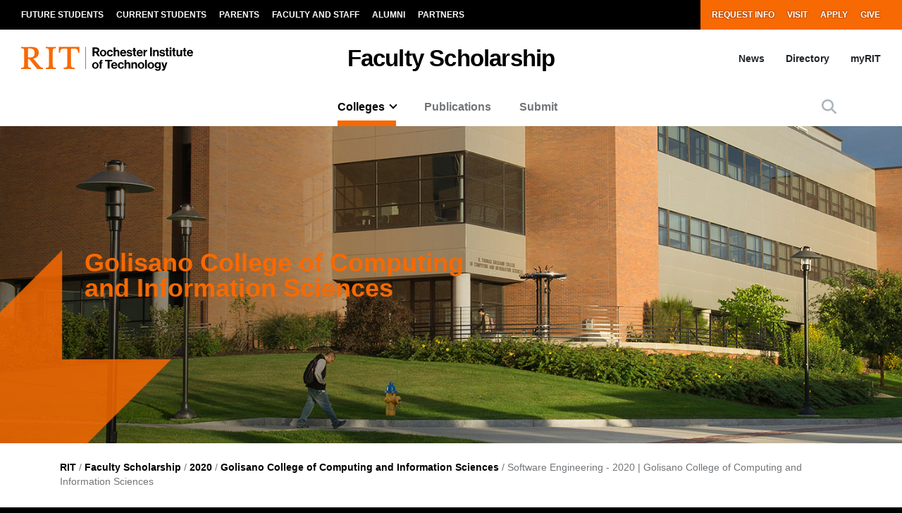

--- FILE ---
content_type: text/html; charset=UTF-8
request_url: https://www.rit.edu/academicaffairs/facultyscholarship/faculty.php?department=35&year=2020
body_size: 16745
content:

<!DOCTYPE html>
<html lang="en" dir="ltr" prefix="content: http://purl.org/rss/1.0/modules/content/  dc: http://purl.org/dc/terms/  foaf: http://xmlns.com/foaf/0.1/  og: http://ogp.me/ns#  rdfs: http://www.w3.org/2000/01/rdf-schema#  schema: http://schema.org/  sioc: http://rdfs.org/sioc/ns#  sioct: http://rdfs.org/sioc/types#  skos: http://www.w3.org/2004/02/skos/core#  xsd: http://www.w3.org/2001/XMLSchema# ">
	<head>
		<!-- START 'head_meta_tags' --><meta charset="utf-8" />
<meta name="MobileOptimized" content="width" />
<meta name="HandheldFriendly" content="true" />
<meta name="viewport" content="width=device-width, initial-scale=1.0" />
<meta http-equiv="Content-Type" content="text/html; charset=utf-8" />
<meta property="og:site_name" content="RIT Faculty Scholarship" />
<meta property="og:title" content="Software Engineering - 2020 | Golisano College of Computing and Information Sciences | Faculty Scholarship" />
<link rel="canonical" href="https://www.rit.edu/academicaffairs/facultyscholarship/faculty.php?department=35&amp;year=2020" />
<script type="application/ld+json">{
    "@context": "https://schema.org",
    "@graph": [
        {
            "@type": "CollegeOrUniversity",
            "@id": "https://www.rit.edu/#organization",
            "name": "Rochester Institute of Technology",
            "sameAs": [
                "https://www.facebook.com/RITtigers/",
                "https://instagram.com/RITTigers",
                "https://x.com/RITtigers",
                "https://www.tiktok.com/@rittigers",
                "https://www.youtube.com/user/RITUniversityNews",
                "https://www.linkedin.com/company/rochester-institute-of-technology"
            ],
            "url": "https://www.rit.edu/",
            "telephone": "585-475-2411",
            "image": {
                "@type": "ImageObject",
                "representativeOfPage": "True",
                "url": "https://www.rit.edu/sites/rit.edu/files/default_images/tiger-at-shed.jpg",
                "width": "1600",
                "height": "1033"
            },
            "logo": {
                "@type": "ImageObject",
                "representativeOfPage": "True",
                "url": "https://www.rit.edu/sites/all/themes/uwbase/rit_bootstrap_2019/favicon/apple-touch-icon.png",
                "width": "180",
                "height": "180"
            },
            "address": {
                "@type": "PostalAddress",
                "streetAddress": "1 Lomb Memorial Drive",
                "addressLocality": "Rochester",
                "addressRegion": "NY",
                "postalCode": "14623",
                "addressCountry": "US"
            }
        },
        {
            "@type": "WebPage",
            "@id": "https://www.rit.edu/template-export-page",
            "breadcrumb": {
                "@type": "BreadcrumbList",
                "itemListElement": [
                    {
                        "@type": "ListItem",
                        "position": 1,
                        "name": "Home",
                        "item": "https://www.rit.edu/"
                    }
                ]
            },
            "isAccessibleForFree": "True"
        }
    ]
}</script>

<meta http-equiv="Content-Type" content="text/html; charset=utf-8" />
<script type="application/ld+json">{
    "@context": "https://schema.org",
    "@graph": [
        {
            "@type": "CollegeOrUniversity",
            "@id": "https://www.rit.edu/#organization",
            "name": "Rochester Institute of Technology",
            "sameAs": [
                "https://www.facebook.com/RITtigers/",
                "https://instagram.com/RITTigers",
                "https://x.com/RITtigers",
                "https://www.tiktok.com/@rittigers",
                "https://www.youtube.com/user/RITUniversityNews",
                "https://www.linkedin.com/company/rochester-institute-of-technology"
            ],
            "url": "https://www.rit.edu/",
            "telephone": "585-475-2411",
            "image": {
                "@type": "ImageObject",
                "representativeOfPage": "True",
                "url": "https://www.rit.edu/sites/rit.edu/files/default_images/tiger-at-shed.jpg",
                "width": "1600",
                "height": "1033"
            },
            "logo": {
                "@type": "ImageObject",
                "representativeOfPage": "True",
                "url": "https://www.rit.edu/sites/all/themes/uwbase/rit_bootstrap_2019/favicon/apple-touch-icon.png",
                "width": "180",
                "height": "180"
            },
            "address": {
                "@type": "PostalAddress",
                "streetAddress": "1 Lomb Memorial Drive",
                "addressLocality": "Rochester",
                "addressRegion": "NY",
                "postalCode": "14623",
                "addressCountry": "US"
            }
        },
        {
            "@type": "WebPage",
            "@id": "https://www.rit.edu/template-export-page",
            "breadcrumb": {
                "@type": "BreadcrumbList",
                "itemListElement": [
                    {
                        "@type": "ListItem",
                        "position": 1,
                        "name": "Home",
                        "item": "https://www.rit.edu/"
                    }
                ]
            },
            "isAccessibleForFree": "True"
        }
    ]
}</script>
<!-- END 'head_meta_tags' -->

					<link rel="apple-touch-icon" sizes="180x180" href="https://www.rit.edu/sites/all/themes/uwbase/rit_bootstrap_2019/favicon/apple-touch-icon.png">
			<link rel="icon" type="image/png" sizes="48x48" href="https://www.rit.edu/sites/all/themes/uwbase/rit_bootstrap_2019/favicon/favicon-48x48.png">
			<link rel="icon" type="image/png" sizes="32x32" href="https://www.rit.edu/sites/all/themes/uwbase/rit_bootstrap_2019/favicon/favicon-32x32.png">
			<link rel="icon" type="image/png" sizes="16x16" href="https://www.rit.edu/sites/all/themes/uwbase/rit_bootstrap_2019/favicon/favicon-16x16.png">
			<link rel="manifest" href="https://www.rit.edu/sites/all/themes/uwbase/rit_bootstrap_2019/favicon/site.webmanifest">
			<link rel="shortcut icon" href="https://www.rit.edu/sites/all/themes/uwbase/rit_bootstrap_2019/favicon/favicon.ico">
		
		<link rel="preconnect" href="https://66356383.global.siteimproveanalytics.io">
		<link rel="preconnect" href="https://secure-ds.serving-sys.com">
		<link rel="preconnect" href="https://bs.serving-sys.com">
		<link rel="preconnect" href="https://connect.facebook.net">
		<link rel="preconnect" href="https://www.facebook.com">
		<link rel="preconnect" href="https://cdn.rit.edu">
		<link rel="preconnect" href="https://www.googletagmanager.com">
		<link rel="preconnect" href="https://www.google.com">
		<link rel="preconnect" href="https://www.google-analytics.com">
		<link rel="preconnect" href="https://s.ytimg.com">
		<link rel="preconnect" href="https://kit.fontawesome.com">
		<link rel="preconnect" href="https://kit-free.fontawesome.com">

										<!-- START 'title_tag' --><title>Software Engineering - 2020 | Golisano College of Computing and Information Sciences | Faculty Scholarship | RIT</title><!-- END 'title_tag' -->

		<!-- START 'head_styles_and_scripts' -->
		<link rel="stylesheet" media="all" href="https://www.rit.edu/sites/rit.edu/files/css/css_zx5SIyxMvKdeUA86U1Vqo6MAUXBvvLgpnnzOdCdsb6U.css?delta=0&amp;language=en&amp;theme=rit_bootstrap_subtheme&amp;include=[base64]" />
<link rel="stylesheet" media="all" href="https://www.rit.edu/sites/rit.edu/files/css/css_j3fiJSKTsngvdUNA6xsr-XvkptFAx8CVK-dOXOAWBnU.css?delta=1&amp;language=en&amp;theme=rit_bootstrap_subtheme&amp;include=[base64]" />
<link rel="stylesheet" media="all" href="https://www.rit.edu/sites/rit.edu/files/css/css_nZHxHygPO6bYLvVEGejYQRQeyNpzuaqEPPviDeKaMow.css?delta=2&amp;language=en&amp;theme=rit_bootstrap_subtheme&amp;include=[base64]" />

		<link rel="stylesheet" href="https://kit.fontawesome.com/ae149fa543.css" media="print" onload="this.media='all'; this.onload=null;">
		<noscript><link rel="stylesheet" href="https://kit.fontawesome.com/ae149fa543.css"></noscript>
		<link rel="stylesheet" type="text/css" href="https://www.rit.edu/academicaffairs/facultyscholarship/styles/base.3.css?34"/>
		<script type="application/json" data-drupal-selector="drupal-settings-json">{"path":{"baseUrl":"\/","pathPrefix":"","currentPath":"node\/6217842","currentPathIsAdmin":false,"isFront":false,"currentLanguage":"en","currentQuery":{"1768887215":""}},"pluralDelimiter":"\u0003","suppressDeprecationErrors":true,"gtm":{"tagId":null,"settings":{"data_layer":"dataLayer","include_classes":false,"allowlist_classes":"","blocklist_classes":"","include_environment":false,"environment_id":"","environment_token":""},"tagIds":["GTM-TKNM7FX"]},"gtag":{"tagId":"","consentMode":false,"otherIds":[],"events":[],"additionalConfigInfo":[]},"ajaxPageState":{"libraries":"[base64]","theme":"rit_bootstrap_subtheme","theme_token":null},"ajaxTrustedUrl":[],"data":{"extlink":{"extTarget":true,"extTargetAppendNewWindowLabel":"(opens in a new window)","extTargetNoOverride":false,"extNofollow":false,"extNoreferrer":false,"extFollowNoOverride":false,"extClass":"0","extLabel":"(link is external)","extImgClass":false,"extSubdomains":false,"extExclude":".*\\.rit\\.edu","extInclude":"","extCssExclude":"","extCssInclude":"","extCssExplicit":"","extAlert":false,"extAlertText":"This link will take you to an external web site. We are not responsible for their content.","extHideIcons":false,"mailtoClass":"0","telClass":"","mailtoLabel":"(link sends email)","telLabel":"(link is a phone number)","extUseFontAwesome":false,"extIconPlacement":"append","extFaLinkClasses":"fa fa-external-link","extFaMailtoClasses":"fa fa-envelope-o","extAdditionalLinkClasses":"","extAdditionalMailtoClasses":"","extAdditionalTelClasses":"","extFaTelClasses":"fa fa-phone","whitelistedDomains":null,"extExcludeNoreferrer":""}},"user":{"uid":0,"permissionsHash":"d9b73060a1fe666c4c6ab224b4dd0f2b544f27d768d3b30f5483e509e01b0596"}}</script>
<script src="https://www.rit.edu/sites/rit.edu/files/js/js_IZi0Wmu34vTyqP7_J_iLfJfGwuqNfNprxG4bBG8IaPs.js?scope=header&amp;delta=0&amp;language=en&amp;theme=rit_bootstrap_subtheme&amp;include=eJxtzdEOgjAMheEXYky982mWTps6KHZpO8Pji8QYQS-__Cc5WjxlETdXqOl0OJ4jsWTgMFinv_HDYBct1f-OliTMig8E3nVr2W844dcLzs7lPsartgrcv9mRCDEmB4rk05ZAe_cwwLx-NUNNzQtbXBheDCufZvJafg"></script>
<script src="https://www.rit.edu/sites/all/modules/google_tag/js/gtm.js?t943ne"></script>
<script src="https://www.rit.edu/sites/all/modules/google_tag/js/gtag.js?t943ne"></script>

		<!-- CUSTOMBLOCK: <head> JS -->
		<!-- END 'head_styles_and_scripts' -->
	</head>
	<body class="node-6217842 node-type-advanced_page template-type--default progress-nav--none px-0 preload">
		<!-- START 'header_content' -->
				<nav aria-label="Skip to main content">
			<a href="#main-content" class="visually-hidden focusable">
				Skip to main content
			</a>
		</nav>
		<div id="overlay-body" class="position-fixed"></div>
		<div class="d-none">
			<svg xmlns="http://www.w3.org/2000/svg">
	<symbol viewBox="0 0 379.8 52.66" id="rit-logo-full">
		<title>RIT Logo with Text</title>
		<g id="rit_logo_with_text" data-name="Layer 2">
			<rect class="divider" x="142.23" width="0.75" height="49.01" fill="var(--color-2)"/>
			<g class="rit-full-text" fill="var(--color-2)">
				<path class="cls-1" d="M164.9,13.08h-3.2v7.48h-4.06V1.19h8.5A6.79,6.79,0,0,1,171.21,3a5.78,5.78,0,0,1,1.73,4.2,5.35,5.35,0,0,1-3.85,5.42l4.85,7.94h-4.55Zm-3.2-3.2h4.06c2.06,0,3.14-.95,3.14-2.65s-1.14-2.63-3.09-2.63H161.7Zm12.16,3.74a7.26,7.26,0,1,1,14.52,0,7.26,7.26,0,1,1-14.52,0Zm10.78,0c0-2.71-1.27-4.55-3.52-4.55s-3.52,1.84-3.52,4.55,1.25,4.52,3.52,4.52S184.64,16.33,184.64,13.62Zm4.76,0c0-4.14,2.71-7.34,6.93-7.34,3.6,0,5.82,2.09,6.31,5.09H199a2.55,2.55,0,0,0-2.55-2.14c-2.22,0-3.36,1.71-3.36,4.39S194.2,18,196.45,18a2.59,2.59,0,0,0,2.79-2.36h3.55c-.24,3-2.55,5.31-6.26,5.31C192.14,21,189.4,17.76,189.4,13.62Zm18.66-5.15h.08a4.43,4.43,0,0,1,4-2.19c2.87,0,4.79,2.17,4.79,5.2v9.07h-3.68V12a2.31,2.31,0,0,0-2.41-2.55,2.9,2.9,0,0,0-2.82,3.2v7.88h-3.68V1.19h3.68Zm10.51,5.12c0-4.12,2.79-7.31,6.85-7.31,4.47,0,6.85,3.41,6.85,8.37H222.2c.27,2.14,1.46,3.47,3.55,3.47a2.59,2.59,0,0,0,2.68-1.71h3.63c-.51,2.46-2.71,4.55-6.28,4.55C221.17,21,218.57,17.73,218.57,13.59Zm3.68-1.49h6.18a2.93,2.93,0,0,0-3-3C223.52,9.12,222.58,10.29,222.25,12.1Zm10.86,4h3.41c.24,1.6,1.38,2.3,3,2.3s2.55-.62,2.55-1.6c0-1.33-1.76-1.46-3.66-1.84-2.49-.49-4.93-1.16-4.93-4.2s2.49-4.44,5.66-4.44c3.66,0,5.69,1.81,6,4.6H241.8c-.16-1.49-1.11-2-2.68-2s-2.38.54-2.38,1.54c0,1.19,1.84,1.3,3.82,1.71,2.33.49,4.9,1.14,4.9,4.39,0,2.79-2.38,4.47-5.85,4.47C235.57,21,233.33,19,233.11,16.06ZM246,6.66H248V2.32h3.6V6.66h2.38V9.09h-2.38v7.37a1.22,1.22,0,0,0,1.38,1.38c.46,0,1.08,0,1.08,0v2.71s-.84.05-2.3.05c-1.79,0-3.76-.7-3.76-3.33V9.09H246Zm9,6.93c0-4.12,2.79-7.31,6.85-7.31,4.47,0,6.85,3.41,6.85,8.37H258.65c.27,2.14,1.46,3.47,3.55,3.47a2.59,2.59,0,0,0,2.68-1.71h3.63C268,18.87,265.8,21,262.22,21,257.62,21,255,17.73,255,13.59Zm3.68-1.49h6.18a2.93,2.93,0,0,0-3-3C260,9.12,259,10.29,258.7,12.1ZM274,8.88h.08c.84-1.57,1.79-2.38,3.41-2.38a2.4,2.4,0,0,1,.87.11V9.83h-.08c-2.41-.24-4.14,1-4.14,4v6.77h-3.68V6.66H274Zm10.83-7.69h3.93V20.55h-3.93ZM295,8.55h.08a4.51,4.51,0,0,1,4.12-2.28c2.87,0,4.79,2.17,4.79,5.2v9.07h-3.68V12a2.31,2.31,0,0,0-2.41-2.55,2.9,2.9,0,0,0-2.82,3.2v7.88h-3.68V6.66H295Zm10.4,7.5h3.41c.24,1.6,1.38,2.3,3,2.3s2.55-.62,2.55-1.6c0-1.33-1.76-1.46-3.66-1.84-2.49-.49-4.93-1.16-4.93-4.2s2.49-4.44,5.66-4.44c3.66,0,5.69,1.81,6,4.6h-3.33c-.16-1.49-1.11-2-2.68-2s-2.38.54-2.38,1.54c0,1.19,1.84,1.3,3.82,1.71,2.33.49,4.9,1.14,4.9,4.39,0,2.79-2.38,4.47-5.85,4.47C307.9,21,305.66,19,305.44,16.06Zm12.92-9.4h1.92V2.32h3.6V6.66h2.38V9.09h-2.38v7.37a1.22,1.22,0,0,0,1.38,1.38c.46,0,1.08,0,1.08,0v2.71s-.84.05-2.3.05c-1.79,0-3.76-.7-3.76-3.33V9.09h-1.92Zm9.8-5.47h3.68v3.3h-3.68Zm0,5.47h3.68V20.55h-3.68Zm5.25,0h1.92V2.32h3.6V6.66h2.38V9.09h-2.38v7.37a1.22,1.22,0,0,0,1.38,1.38c.46,0,1.08,0,1.08,0v2.71s-.84.05-2.3.05c-1.79,0-3.76-.7-3.76-3.33V9.09h-1.92ZM352,20.55V18.93h-.08a4.46,4.46,0,0,1-4,2c-3.09,0-4.82-2-4.82-5V6.66h3.66V15.3c0,1.63.73,2.52,2.3,2.52,1.73,0,2.79-1.3,2.79-3.14v-8h3.68V20.55Zm5.12-13.89H359V2.32h3.6V6.66H365V9.09h-2.38v7.37A1.22,1.22,0,0,0,364,17.84c.46,0,1.08,0,1.08,0v2.71s-.84.05-2.3.05c-1.79,0-3.76-.7-3.76-3.33V9.09h-1.92Zm9,6.93c0-4.12,2.79-7.31,6.85-7.31,4.47,0,6.85,3.41,6.85,8.37H369.73c.27,2.14,1.46,3.47,3.55,3.47A2.59,2.59,0,0,0,376,16.41h3.63c-.51,2.46-2.71,4.55-6.28,4.55C368.7,21,366.1,17.73,366.1,13.59Zm3.68-1.49H376a2.93,2.93,0,0,0-3-3C371.05,9.12,370.11,10.29,369.78,12.1Z"/><path class="cls-1" d="M156.66,41a7.26,7.26,0,1,1,14.52,0,7.26,7.26,0,1,1-14.52,0Zm10.78,0c0-2.71-1.27-4.55-3.52-4.55S160.4,38.28,160.4,41s1.25,4.52,3.52,4.52S167.44,43.69,167.44,41Z"/><path class="cls-1" d="M171.83,34h1.9V32.78c0-3.39,2.63-4.58,6.18-4.2v2.84c-1.73-.08-2.49.14-2.49,1.57v1h2.49v2.55h-2.49V47.92h-3.68V36.57h-1.9Z"/><path class="cls-1" d="M185.42,28.55H201v3.3h-5.82V47.92h-3.93V31.86h-5.82Z"/><path class="cls-1" d="M198.88,41c0-4.12,2.79-7.31,6.85-7.31,4.47,0,6.85,3.41,6.85,8.37H202.51c.27,2.14,1.46,3.47,3.55,3.47a2.59,2.59,0,0,0,2.68-1.71h3.63c-.51,2.46-2.71,4.55-6.28,4.55C201.48,48.33,198.88,45.1,198.88,41Zm3.68-1.49h6.18a2.93,2.93,0,0,0-3-3C203.84,36.49,202.89,37.66,202.56,39.47Z"/><path class="cls-1" d="M213.61,41c0-4.14,2.71-7.34,6.93-7.34,3.6,0,5.82,2.09,6.31,5.09h-3.6a2.55,2.55,0,0,0-2.55-2.14c-2.22,0-3.36,1.71-3.36,4.39s1.06,4.39,3.3,4.39A2.59,2.59,0,0,0,223.44,43H227c-.24,3-2.55,5.31-6.26,5.31C216.35,48.33,213.61,45.13,213.61,41Z"/><path class="cls-1" d="M232.27,35.84h.08a4.43,4.43,0,0,1,4-2.19c2.87,0,4.79,2.17,4.79,5.2v9.07H237.5V39.39a2.31,2.31,0,0,0-2.41-2.55,2.9,2.9,0,0,0-2.82,3.2v7.88h-3.68V28.55h3.68Z"/><path class="cls-1" d="M247.06,35.92h.08a4.51,4.51,0,0,1,4.12-2.28c2.87,0,4.79,2.17,4.79,5.2v9.07h-3.68V39.39A2.31,2.31,0,0,0,250,36.84a2.9,2.9,0,0,0-2.82,3.2v7.88h-3.68V34h3.6Z"/><path class="cls-1" d="M257.64,41a7.26,7.26,0,1,1,14.52,0,7.26,7.26,0,1,1-14.52,0Zm10.78,0c0-2.71-1.27-4.55-3.52-4.55s-3.52,1.84-3.52,4.55,1.25,4.52,3.52,4.52S268.42,43.69,268.42,41Z"/><path class="cls-1" d="M273.92,28.55h3.68V47.92h-3.68Z"/><path class="cls-1" d="M279.36,41a7.26,7.26,0,1,1,14.52,0,7.26,7.26,0,1,1-14.52,0Zm10.78,0c0-2.71-1.27-4.55-3.52-4.55S283.1,38.28,283.1,41s1.25,4.52,3.52,4.52S290.14,43.69,290.14,41Z"/><path class="cls-1" d="M295.2,48.33h3.66c.3.87,1.08,1.54,2.79,1.54,2.09,0,3.09-1,3.09-2.9V45.46h-.08A4.49,4.49,0,0,1,301,47.08c-3.09,0-6.12-2.44-6.12-6.64s2.49-6.8,6-6.8a4.48,4.48,0,0,1,3.85,1.84h.05V34h3.55V46.86a5.39,5.39,0,0,1-1.65,4.23,7.27,7.27,0,0,1-5,1.57C297.91,52.66,295.58,51,295.2,48.33Zm9.72-8c0-2-1.08-3.76-3.3-3.76-1.87,0-3.11,1.46-3.11,3.79s1.25,3.74,3.14,3.74C304,44.13,304.92,42.42,304.92,40.36Z"/><path class="cls-1" d="M311,49.57h1.3c1.46,0,2.06-.76,2.06-1.9a12.05,12.05,0,0,0-1.06-3.76L309.61,34h3.87l2.06,6.26c.43,1.27.89,3,.89,3h.05s.38-1.76.81-3l2-6.26H323l-4.85,14.25c-1.06,3.09-2.09,4.2-4.9,4.2H311Z"/>
			</g>
			<g class="rit-short-text" fill="var(--color-1)">
				<path d="M15.58,3.52a17.89,17.89,0,0,1,3.54-.07l1,0c6.15,0,9.68,3.63,9.68,10,0,4.61-1.22,7.26-3.94,8.59-2.54,1.24-6.21,1.23-10.46,1.23H15V5.76c0-.09,0-.19,0-.3,0-.71,0-1.67.55-1.94M48.21,49V46L47.86,46c-3.48-.55-4.53-1-6.82-3.62L26.69,25.73c7.55-1,12.21-6,12.21-13.3,0-4.74-1.81-8.15-5.39-10.16C30.8.75,27,0,22,0c-1.51,0-3.07.09-4.57.15S14.32.26,12.82.3C10.76.26,8.65.21,6.61.15S2.47,0,.42,0H0V3H.6C2.89,3,5.47,3,6.15,5.24c.63,1.9.63,7.25.63,9v20c0,2.86,0,7.64-.63,9.55C5.45,46,2.66,46,.41,46H0v3H.42c1.81,0,3.64-.09,5.41-.15s3.6-.11,5.39-.15,3.57.1,5.3.15,3.26.11,4.87.14h.42V46h-.6c-2.25,0-4.81,0-5.55-2.19-.63-1.9-.63-6.7-.63-9V26.59c2.68,0,2.92.31,4.3,2,.26.31.55.67.88,1.06l12,15L35.7,49h.21c.9,0,1.82-.09,2.71-.14s1.79-.11,2.68-.15c1.07,0,2.17.09,3.22.15s2.17.11,3.25.14Z"/><path d="M69.74,34.23V14.78c0-2.29,0-7.64.69-9.53C71.27,3,74,3,76.25,3h.41V0h-.42c-1.78,0-3.6.09-5.35.14S67.21.26,65.37.3,61.89.21,60.19.15,56.72,0,55,0h-.42V3H55c2.22,0,5,0,5.82,2.2.69,1.89.69,7.24.69,9.53V34.23c0,2.29,0,7.64-.69,9.53C60,46,57.19,46,55,46h-.41v3H55c1.81,0,3.67-.09,5.46-.15s3.63-.11,5.41-.15,3.55.09,5.29.15,3.42.11,5.09.14h.42V46h-.41c-2.22,0-5,0-5.82-2.2-.69-1.89-.69-7.25-.69-9.53"/><path d="M128.68,12.72V0H83.22V12.72h3v-.4C86.51,4,89.64,3.7,96.71,3.7h.73c1.76,0,3.42,0,4.07.63a1.24,1.24,0,0,1,.32.92V38.66c0,5-.69,7-7.61,7.3l-.39,0v3h.42c2,0,3.95-.09,5.85-.15s3.74-.11,5.6-.14,4,.09,6,.15,4,.11,6,.15h.42V46l-.4,0c-6.92-.29-7.61-2.34-7.61-7.3V5.25a1.11,1.11,0,0,1,.32-.83c.8-.79,3-.76,4.76-.73h1c6.91,0,9.14,2,9.54,8.63l0,.39Z"/>
			</g>
		</g>
	</symbol>
	<symbol viewBox="0 0 129 50" id="rit-logo-short">
		<g class="rit-short-text">
			<path d="M15.58,3.52a17.89,17.89,0,0,1,3.54-.07l1,0c6.15,0,9.68,3.63,9.68,10,0,4.61-1.22,7.26-3.94,8.59-2.54,1.24-6.21,1.23-10.46,1.23H15V5.76c0-.09,0-.19,0-.3,0-.71,0-1.67.55-1.94M48.21,49V46L47.86,46c-3.48-.55-4.53-1-6.82-3.62L26.69,25.73c7.55-1,12.21-6,12.21-13.3,0-4.74-1.81-8.15-5.39-10.16C30.8.75,27,0,22,0c-1.51,0-3.07.09-4.57.15S14.32.26,12.82.3C10.76.26,8.65.21,6.61.15S2.47,0,.42,0H0V3H.6C2.89,3,5.47,3,6.15,5.24c.63,1.9.63,7.25.63,9v20c0,2.86,0,7.64-.63,9.55C5.45,46,2.66,46,.41,46H0v3H.42c1.81,0,3.64-.09,5.41-.15s3.6-.11,5.39-.15,3.57.1,5.3.15,3.26.11,4.87.14h.42V46h-.6c-2.25,0-4.81,0-5.55-2.19-.63-1.9-.63-6.7-.63-9V26.59c2.68,0,2.92.31,4.3,2,.26.31.55.67.88,1.06l12,15L35.7,49h.21c.9,0,1.82-.09,2.71-.14s1.79-.11,2.68-.15c1.07,0,2.17.09,3.22.15s2.17.11,3.25.14Z"/><path d="M69.74,34.23V14.78c0-2.29,0-7.64.69-9.53C71.27,3,74,3,76.25,3h.41V0h-.42c-1.78,0-3.6.09-5.35.14S67.21.26,65.37.3,61.89.21,60.19.15,56.72,0,55,0h-.42V3H55c2.22,0,5,0,5.82,2.2.69,1.89.69,7.24.69,9.53V34.23c0,2.29,0,7.64-.69,9.53C60,46,57.19,46,55,46h-.41v3H55c1.81,0,3.67-.09,5.46-.15s3.63-.11,5.41-.15,3.55.09,5.29.15,3.42.11,5.09.14h.42V46h-.41c-2.22,0-5,0-5.82-2.2-.69-1.89-.69-7.25-.69-9.53"/><path d="M128.68,12.72V0H83.22V12.72h3v-.4C86.51,4,89.64,3.7,96.71,3.7h.73c1.76,0,3.42,0,4.07.63a1.24,1.24,0,0,1,.32.92V38.66c0,5-.69,7-7.61,7.3l-.39,0v3h.42c2,0,3.95-.09,5.85-.15s3.74-.11,5.6-.14,4,.09,6,.15,4,.11,6,.15h.42V46l-.4,0c-6.92-.29-7.61-2.34-7.61-7.3V5.25a1.11,1.11,0,0,1,.32-.83c.8-.79,3-.76,4.76-.73h1c6.91,0,9.14,2,9.54,8.63l0,.39Z"/>
		</g>
	</symbol>
</svg>
		</div>
		<noscript><iframe src="https://www.googletagmanager.com/ns.html?id=GTM-TKNM7FX"
                  height="0" width="0" style="display:none;visibility:hidden"></iframe></noscript>

		  <div class="dialog-off-canvas-main-canvas" data-off-canvas-main-canvas>
    


			

				<!-- START 'header__mobile' -->
	<header aria-label="Mobile header" id="header--mobile" class="no-link-underlines">
										<div id="mobile-progress-bar" class="progressz position-fixed w-100 bg-white d-md-none">
					<div class="progress-barz h-100" role="progressbar" aria-label="Content Progress Bar"></div>
			</div>
											<nav id="header--mobile--section-jump" class="d-md-none border-bottom shadow-sm">
					<div class="text-center">
				<div class="jump-nav-container d-block d-md-none"></div>
			</div>
			</nav>
											
	<!-- START 'nav_main_mobile' -->
	<nav id="header--mobile--nav--left" class="position-fixed d-md-none h-100 p-2 pb-4 font-weight-bold bg-black">
		<a href="" class="d-inline-block p-1 px-3 text-white button--close" aria-label="Close Menu Button" role="button">&#x2715;</a>
		<div>
																		<!-- START 'nav_mobile_left_global' -->
						

				<div class="container">
								<a href="/request-information" class="nav-link first py-0 pr-2 d-inline-block w-auto cta-mobile-nav-link cta-mobile-nav-link-main nav-link-smaller text-gray-500 font-weight-normal ">Request Info</a>
							<a href="/visit" class="nav-link py-0 pr-2 d-inline-block w-auto cta-mobile-nav-link cta-mobile-nav-link-main nav-link-smaller text-gray-500 font-weight-normal ">Visit</a>
							<a href="/admissions/apply" class="nav-link py-0 pr-2 d-inline-block w-auto cta-mobile-nav-link cta-mobile-nav-link-main nav-link-smaller text-gray-500 font-weight-normal ">Apply</a>
							<a href="/giving/" class="nav-link last py-0 pr-2 d-inline-block w-auto cta-mobile-nav-link cta-mobile-nav-link-main nav-link-smaller text-gray-500 font-weight-normal ">Give</a>
			
		</div>
							<!-- END 'nav_mobile_left_global' -->
										<hr class="m-3" />
				
				<nav role="navigation" aria-labelledby="block-mainnavigation-2-menu" id="block-mainnavigation-2" class="block block-menu navigation menu--main">
            
  <h2 class="visually-hidden" id="block-mainnavigation-2-menu">Mobile main navigation</h2>
  

        <!-- START 'nav_main_mobile_menu' --><ul data-region="primary_menu" block="mainnavigation_2" class="nav justify-content-center"><li class="nav-item expanded dropdown" id="menu-item-0-0"><a id="main-nav-mobile--link--Colleges" class="nav-link  dropdown-toggle" data-toggle="dropdown" aria-expanded="false" aria-haspopup="true" data-target="#">Colleges</a><ul class="dropdown-menu px-3 "><li class="dropdown-item" id="menu-item-0-0-0"><a href="https://www.rit.edu/academicaffairs/facultyscholarship/faculty.php?college=9&year=2020">College of Art and Design</a></li><li class="dropdown-item" id="menu-item-0-0-1"><a href="https://www.rit.edu/academicaffairs/facultyscholarship/faculty.php?college=4&year=2020">College of Engineering Technology</a></li><li class="dropdown-item" id="menu-item-0-0-2"><a href="https://www.rit.edu/academicaffairs/facultyscholarship/faculty.php?college=13&year=2020">College of Health Sciences and Technology</a></li><li class="dropdown-item" id="menu-item-0-0-3"><a href="https://www.rit.edu/academicaffairs/facultyscholarship/faculty.php?college=3&year=2020">College of Liberal Arts</a></li><li class="dropdown-item" id="menu-item-0-0-4"><a href="https://www.rit.edu/academicaffairs/facultyscholarship/faculty.php?college=6&year=2020">College of Science</a></li><li class="dropdown-item" id="menu-item-0-0-5"><a href="https://www.rit.edu/academicaffairs/facultyscholarship/faculty.php?college=11&year=2020">Golisano College of Computing and Information Sciences</a></li><li class="dropdown-item" id="menu-item-0-0-6"><a href="https://www.rit.edu/academicaffairs/facultyscholarship/faculty.php?college=12&year=2020">Golisano Institute for Sustainability</a></li><li class="dropdown-item" id="menu-item-0-0-7"><a href="https://www.rit.edu/academicaffairs/facultyscholarship/faculty.php?college=16&year=2020">International Campuses</a></li><li class="dropdown-item" id="menu-item-0-0-8"><a href="https://www.rit.edu/academicaffairs/facultyscholarship/faculty.php?college=2&year=2020">Kate Gleason College of Engineering</a></li><li class="dropdown-item" id="menu-item-0-0-9"><a href="https://www.rit.edu/academicaffairs/facultyscholarship/faculty.php?college=5&year=2020">National Technical Institute for the Deaf</a></li><li class="dropdown-item" id="menu-item-0-0-10"><a href="https://www.rit.edu/academicaffairs/facultyscholarship/faculty.php?college=21&year=2020">School of Individualized Study</a></li></ul></li><li class="nav-item" id="menu-item-0-1"><a href="https://www.rit.edu/academicaffairs/facultyscholarship/publications.php" class="nav-link">Publications</a></li><li class="nav-item" id="menu-item-0-2"><a href="https://www.rit.edu/academicaffairs/facultyscholarship/submit/submit.php" class="nav-link">Submit</a></li></ul><!-- END 'nav_main_mobile_menu' -->
  </nav>


									<hr class="m-3" />
					<!-- START 'nav_mobile_left_additional_links' -->
					<div class="container">
													<a class="nav-link first py-0 pr-2 d-inline-block w-auto nav-link-smaller font-weight-normal text-gray-500 " href="https://www.rit.edu/myrit/">myRIT</a>
																			<a class="nav-link py-0 pr-2 d-inline-block w-auto nav-link-smaller font-weight-normal text-gray-500 " href="https://www.rit.edu/news">News</a>
																			<a class="nav-link last py-0 d-inline-block w-auto nav-link-smaller font-weight-normal text-gray-500 " href="https://www.rit.edu/directory">Directory</a>
											</div>
					<!-- END 'nav_mobile_left_additional_links' -->
									</div>
	</nav>
	<!-- END 'nav_main_mobile' -->
										<!-- START 'header_mobile_top_bars' -->
				<div id="header--mobile--top-bars">
											
	<section id="header--mobile--rit-bar" class="position-relative d-md-none w-100 py-2 bg-white no-link-underlines text-align-center">
					<a href="/" class="rit--logo position-relative d-inline-block my-2" aria-label="Rochester Institute of Technology">
				<svg class="w-100 h-100">
					<use xlink:href="#rit-logo-short" />
				</svg>
			</a>
			</section>
																
	<section id="header--mobile--title-bar" class="position-relative d-md-none w-100 py-3 bg-white no-link-underlines">
		<div class="container">
			<div class="row">
									
	<div class="left position-relative">
					<div class="nav--main--button position-absolute d-inline-block align-top">
				<a href="" class="fa fa-bars p-2 text-black" aria-label="Main Menu Toggle" role="button"></a>
			</div>
							<!-- START 'header_mobile_title_bar_title' --><a href="https://www.rit.edu/academicaffairs/facultyscholarship/index.php?&year=2024" class="h6 d-inline-block mb-0 text-black site-title site-title--rit-main">Faculty Scholarship</a><!-- END 'header_mobile_title_bar_title' -->
						</div>
	<div class="right text-right position-absolute">
									<div class="search--button d-inline-block align-top">
					<a href="" class="p-2" data-toggle="modal" data-target="#searchModal" role="button">
						<span class="fa fa-search pt-2 text-black" title="Site Search Button"></span>
					</a>
				</div>
										<div class="nav--overflow--button d-inline-block mr-3 align-top">
					<a href="" class="fa fa-ellipsis-v p-2 text-black" aria-label="Overflow Menu Toggle" role="button"></a>
				</div>
						</div>
							</div>
		</div>
	</section>
									</div>
				<!-- END 'header_mobile_top_bars' -->
											<nav id="header--mobile--nav--right" class="position-fixed d-md-none h-100 p-2 pb-4 bg-white">
		<div class="text-right">
			<a href="" class="d-inline-block p-1 px-3 text-black button--close" aria-label="Close Menu Button" role="button">&#x2715;</a>
		</div>
		<div>
							<!-- START 'nav_mobile_persona' -->
				<div class="p-2 px-3 font-weight-bold">
					
						<a href="/future-students" class="nav-link pl-0 first pl-0 text-black py-3 ">Future Students</a>
							<a href="/current-students" class="nav-link pl-0 text-black py-3 ">Current Students</a>
							<a href="/parents-and-families" class="nav-link pl-0 text-black py-3 ">Parents</a>
							<a href="/faculty-and-staff" class="nav-link pl-0 text-black py-3 ">Faculty and Staff</a>
							<a href="/alumni/" class="nav-link pl-0 text-black py-3 ">Alumni</a>
							<a href="/partners" class="nav-link pl-0 text-black py-3 ">Partners</a>
							</div>
				<!-- END 'nav_mobile_persona' -->
									<div class="container">
						<hr class="my-3 border-dark" />
					</div>
											<!-- START 'nav_mobile_right_global' -->
						

				<div class="container">
								<a href="/request-information" class="nav-link first py-0 pr-2 d-inline-block w-auto cta-mobile-nav-link cta-mobile-nav-link-overflow nav-link-smaller text-gray-800 font-weight-normal ">Request Info</a>
							<a href="/visit" class="nav-link py-0 pr-2 d-inline-block w-auto cta-mobile-nav-link cta-mobile-nav-link-overflow nav-link-smaller text-gray-800 font-weight-normal ">Visit</a>
							<a href="/admissions/apply" class="nav-link py-0 pr-2 d-inline-block w-auto cta-mobile-nav-link cta-mobile-nav-link-overflow nav-link-smaller text-gray-800 font-weight-normal ">Apply</a>
							<a href="/giving/" class="nav-link last py-0 pr-2 d-inline-block w-auto cta-mobile-nav-link cta-mobile-nav-link-overflow nav-link-smaller text-gray-800 font-weight-normal ">Give</a>
			
		</div>
							<!-- END 'nav_mobile_right_global' -->
														</div>
	</nav>
						</header>
	<!-- END 'header__mobile' -->
		<!-- START 'header' -->
	<header aria-label="Desktop header" id="header">
										<div id="browser-support--message" class="d-none alert-container"></div>
											<!-- START 'header__top' -->
	<section id="header--top" class="d-none d-md-block bg-black text-uppercase font-weight-bold">
		<div class="container">
			<div class="row">
								 	<div class="col-9 col-mdlg-8">
														<nav aria-label="Persona-based navigation" id="nav--global--left" class="nav">
					<!-- START 'nav_persona' -->
			
						<a href="/future-students" class="nav-link pl-0 first white-on-black ">Future Students</a>
							<a href="/current-students" class="nav-link white-on-black ">Current Students</a>
							<a href="/parents-and-families" class="nav-link white-on-black ">Parents</a>
							<a href="/faculty-and-staff" class="nav-link white-on-black ">Faculty and Staff</a>
							<a href="/alumni/" class="nav-link white-on-black ">Alumni</a>
							<a href="/partners" class="nav-link white-on-black ">Partners</a>
						<!-- END 'nav_persona' -->
			</nav>
											</div>
					<div class="col-3 col-mdlg-4 pl-md-0">
														<nav aria-label="Action items" id="nav--global--right" class="nav justify-content-end">
					<!-- START 'nav_global' -->
			

						<a href="/request-information" class="nav-link first white-on-orange cta-nav-link bg-primary ">Request Info</a>
							<a href="/visit" class="nav-link white-on-orange cta-nav-link bg-primary ">Visit</a>
							<a href="/admissions/apply" class="nav-link white-on-orange cta-nav-link bg-primary ">Apply</a>
							<a href="/giving/" class="nav-link last white-on-orange cta-nav-link bg-primary ">Give</a>
						<!-- END 'nav_global' -->
			</nav>
											</div>
							</div>
		</div>
	</section>
	<!-- END 'header__top' -->
										<div id="emergency-message-container" class="d-none alert-container"></div>
																	
	
	
	<section id="header--middle" class="d-none d-md-block py-3 pt-3 pt-xxl-4">
		<div class="container">
			<div class="row align-items-center">
									<div class="col-3">
													
	<div id="header--middle--left">
					<div id="header--middle--logo" class="d-none d-md-block">
				<!-- START 'header_middle_left_link' --><a href="/" class="logo full-logo position-relative d-inline-block" aria-label="RIT homepage">
				<svg class="w-100 h-100" aria-labelledby="header-rit-logo-full" role="img">
					<title id="header-rit-logo-full">RIT logo and full name</title>
					<use xlink:href="#rit-logo-full"></use>
				</svg>
			</a><!-- END 'header_middle_left_link' -->
			</div>
			</div>
											</div>
					<div class="col-12 col-md-6">
													
	<!-- START 'header_middle_middle_content' -->
	<div id="header--middle--middle">
					<div id="header--middle--site-text">
				<div class="mb-0 mt-0 h2 text-center font-weight-bold text-black">
					<!-- START 'header_middle_middle_link' --><a href="https://www.rit.edu/academicaffairs/facultyscholarship/index.php?&year=2024" class="text-black d-inline-block" style="padding: 0.5625rem 0;">Faculty Scholarship</a><!-- END 'header_middle_middle_link' -->
				</div>
			</div>
			</div>
	<!-- END 'header_middle_middle_content' -->
											</div>
					<div class="col-3">
														
<!-- START 'header_middle_right_content' -->
	<div id="header--middle--right" class="d-none d-md-block">
					<nav aria-label="Secondary RIT navigation" id="header--middle--static-links" class="nav justify-content-end font-weight-bold">
									<a href="https://www.rit.edu/news" class="nav-link py-0">News</a>
													<a href="https://www.rit.edu/directory" class="nav-link py-0">Directory</a>
													<a href="https://www.rit.edu/myrit/" class="nav-link pr-0 py-0">myRIT</a>
							</nav>
			</div>
	<!-- END 'header_middle_right_content' -->
											</div>
							</div>
		</div>
	</section>
											<!-- START 'header__bottom' -->
	<section id="header--bottom" class="d-none d-md-block mt-0">
						<!-- START 'nav_main_desktop' -->
	<nav aria-label="Primary site navigation" id="nav--main" class="font-weight-bold">
					<div id="block-rit-bootstrap-subtheme-rit-main-menu" class="position-relative block block-system block-system-menu-blockmain">
  
    
      <!-- START 'nav_main_desktop_menu' --><ul data-region="primary_menu" block="rit_bootstrap_subtheme_rit_main_menu" class="nav justify-content-center"><li class="nav-item expanded dropdown active"><a tabindex="0" id="main-nav--link--Colleges" class="nav-link dropdown-toggle active" data-target="#" data-toggle="dropdown" aria-expanded="false" aria-haspopup="true">Colleges</a><div class="dropdown-menu"><div class="dropdown-item container row m-auto py-5"><ul class="flex-column col-3 pr-lg-5 pr-xl-6"><li class="dropdown-item "><a href="https://www.rit.edu/academicaffairs/facultyscholarship/faculty.php?college=9&year=2020" class="dropdown-link ">College of Art and Design</a></li><li class="dropdown-item "><a href="https://www.rit.edu/academicaffairs/facultyscholarship/faculty.php?college=4&year=2020" class="dropdown-link ">College of Engineering Technology</a></li><li class="dropdown-item "><a href="https://www.rit.edu/academicaffairs/facultyscholarship/faculty.php?college=13&year=2020" class="dropdown-link ">College of Health Sciences and Technology</a></li><li class="dropdown-item "><a href="https://www.rit.edu/academicaffairs/facultyscholarship/faculty.php?college=3&year=2020" class="dropdown-link ">College of Liberal Arts</a></li></ul><ul class="flex-column col-3 pr-lg-5 pr-xl-6"><li class="dropdown-item "><a href="https://www.rit.edu/academicaffairs/facultyscholarship/faculty.php?college=6&year=2020" class="dropdown-link ">College of Science</a></li><li class="dropdown-item active"><a href="https://www.rit.edu/academicaffairs/facultyscholarship/faculty.php?college=11&year=2020" class="dropdown-link active">Golisano College of Computing and Information Sciences</a></li><li class="dropdown-item "><a href="https://www.rit.edu/academicaffairs/facultyscholarship/faculty.php?college=12&year=2020" class="dropdown-link ">Golisano Institute for Sustainability</a></li><li class="dropdown-item "><a href="https://www.rit.edu/academicaffairs/facultyscholarship/faculty.php?college=16&year=2020" class="dropdown-link ">International Campuses</a></li></ul><ul class="flex-column col-3 pr-lg-5 pr-xl-6"><li class="dropdown-item "><a href="https://www.rit.edu/academicaffairs/facultyscholarship/faculty.php?college=2&year=2020" class="dropdown-link ">Kate Gleason College of Engineering</a></li><li class="dropdown-item "><a href="https://www.rit.edu/academicaffairs/facultyscholarship/faculty.php?college=5&year=2020" class="dropdown-link ">National Technical Institute for the Deaf</a></li><li class="dropdown-item "><a href="https://www.rit.edu/academicaffairs/facultyscholarship/faculty.php?college=21&year=2020" class="dropdown-link ">School of Individualized Study</a></li></ul></div></div></li><li class="nav-item "><a href="https://www.rit.edu/academicaffairs/facultyscholarship/publications.php" class="nav-link ">Publications</a></li><li class="nav-item "><a href="https://www.rit.edu/academicaffairs/facultyscholarship/submit/submit.php" class="nav-link ">Submit</a></li></ul><!-- END 'nav_main_desktop_menu' -->
  </div>

			</nav>
	<!-- END 'nav_main_desktop' -->
			</section>
	<!-- END 'header__bottom' -->
											<section id="header--search" class="d-none d-md-block">
		<div class="container">
							<div class="position-relative">
					<div class="search--button position-absolute">
				 		<a href="#" class="p-2 mb-1 d-inline-block" data-toggle="modal" data-target="#searchModal" role="button">
				 			<span class="fa fa-search" title="Site Search Button"></span>
				 		</a>
					</div>
				</div>
					</div>
	</section>
						</header>
	<!-- END 'header' -->
	
		<main role="main">
	<!-- END 'header_content' -->
	
			<div class="field field--name-field-hero-content field--type-entity-reference-revisions field--label-hidden field__items">
            	<div class="field__item">  <div class="paragraph paragraph--type--banner-s- paragraph--view-mode--default">
					<div class="banner-carousel carousel single-item" data-ride="carousel" data-interval="false" id="carousel-slides-1234567">
						<div class="carousel-inner">
							<div class="carousel-item active">
								<div class="has-image  paragraph paragraph--type--banner-item paragraph--view-mode--default">
									<picture>
										<source media="(max-width:767px)" srcset="https://www.rit.edu/academicaffairs/facultyscholarship/media/colleges/GCCIS.jpg?34" />
										<img src="" data-src="https://www.rit.edu/academicaffairs/facultyscholarship/media/colleges/GCCIS.jpg?34" class="carousel-image lazy-io" alt="a photo representing the college of Golisano College of Computing and Information Sciences" />
									</picture>
									<div class="overlay position-absolute w-100 h-100 d-none d-md-block">&nbsp;</div>
									<div class="hero-content hero-container position-relative mx-auto mx-md-0">
										<div class="hero-row outer-box p-4 p-md-0 text-white">
											<div class="inner-box">
												<picture>
									<source media="(max-width:767px)" srcset="[data-uri]" />
									<img src="/marketing/drupal8base/sites/all/themes/uwbase/rit_bootstrap_2019/images/hero/big-orange-trail.png?1" class="orange-trail has-image d-none d-md-block" alt="" />
								</picture>
												<div class="inner-content position-relative">
            										<div class="clearfix text-formatted field field--name-field-hero-content field--type-text-long field--label-hidden field__item">
														<p class="h2">Golisano College of Computing and Information Sciences</p>
													</div>
      											</div>
											</div>
										</div>
									</div>
								</div>
							</div>
						</div>
					</div>
				</div>
			</div>
        </div><div id="block-rit-bootstrap-subtheme-content" class="position-relative advanced-page-content "><h1 class="sr-only">Software Engineering - 2020 | Golisano College of Computing and Information Sciences</h1><div class="container"><div class="row"><div class="col-12"><div id="breadcrumbs--system" class="mt-md-4"><nav class="breadcrumb" role="navigation" aria-labelledby="system-breadcrumb"><h2 id="system-breadcrumb" class="visually-hidden">Breadcrumb</h2><ol><li class="d-inline"><a href="/" class="">RIT</a><span class="spacer px-1 ">/</span></li><li class="d-inline"><a href="https://www.rit.edu/academicaffairs/facultyscholarship/" class="">Faculty Scholarship</a><span class="spacer px-1 ">/</span></li><li class="d-inline"><a href="https://www.rit.edu/academicaffairs/facultyscholarship/index.php?year=2020" class="">2020</a><span class="spacer px-1 ">/</span></li><li class="d-inline"><a href="https://www.rit.edu/academicaffairs/facultyscholarship/faculty.php?college=11&year=2020" class="">Golisano College of Computing and Information Sciences</a><span class="spacer px-1 ">/</span></li><li class="d-inline"><span id="page-title">Software Engineering - 2020 | Golisano College of Computing and Information Sciences</span></li></ol></nav></div></div></div></div>

<!-- site wrapper -->
<div id="site-wrapper" class="my-5 container">
	<!-- page content -->
	<div id="page" class="row">
				<div id="navigation" class="col-md-4 text-center text-md-left mb-5 mt-md-0">
			<form id="metasearchform" method="get" action="https://www.rit.edu/academicaffairs/facultyscholarship/search.php">
				<div class="position-relative mb-3 mb-md-4 mx-auto mx-md-0">
					<input id="metaritsearchbox" class="form-control" name="q" type="text" value="" placeholder="Search this Site" aria-label="Search this Site" maxlength="250" />
					<button title="Submit Search" class="position-absolute fa fa-search p-2 mb-2 bg-transparent border-0">&nbsp;</button>
				</div>
			</form>
							<div class="dropdown mb-3 mb-md-0 d-inline-block d-md-none">
					<button class="btn btn-secondary btn-sm dropdown-toggle" type="button" data-toggle="dropdown" aria-haspopup="true" aria-expanded="false">
						Colleges
					</button>
					<div class="dropdown-menu py-0">
						<a class="dropdown-item " href="https://www.rit.edu/academicaffairs/facultyscholarship/faculty.php?college=9&year=2020">College of Art and Design</a>
<a class="dropdown-item " href="https://www.rit.edu/academicaffairs/facultyscholarship/faculty.php?college=4&year=2020">College of Engineering Technology</a>
<a class="dropdown-item " href="https://www.rit.edu/academicaffairs/facultyscholarship/faculty.php?college=13&year=2020">College of Health Sciences and Technology</a>
<a class="dropdown-item " href="https://www.rit.edu/academicaffairs/facultyscholarship/faculty.php?college=3&year=2020">College of Liberal Arts</a>
<a class="dropdown-item " href="https://www.rit.edu/academicaffairs/facultyscholarship/faculty.php?college=6&year=2020">College of Science</a>
<a class="dropdown-item active" href="https://www.rit.edu/academicaffairs/facultyscholarship/faculty.php?college=11&year=2020">Golisano College of Computing and Information Sciences</a>
<a class="dropdown-item " href="https://www.rit.edu/academicaffairs/facultyscholarship/faculty.php?college=12&year=2020">Golisano Institute for Sustainability</a>
<a class="dropdown-item " href="https://www.rit.edu/academicaffairs/facultyscholarship/faculty.php?college=16&year=2020">International Campuses</a>
<a class="dropdown-item " href="https://www.rit.edu/academicaffairs/facultyscholarship/faculty.php?college=2&year=2020">Kate Gleason College of Engineering</a>
<a class="dropdown-item " href="https://www.rit.edu/academicaffairs/facultyscholarship/faculty.php?college=5&year=2020">National Technical Institute for the Deaf</a>
<a class="dropdown-item " href="https://www.rit.edu/academicaffairs/facultyscholarship/faculty.php?college=21&year=2020">School of Individualized Study</a>
					</div>
				</div>
									<div class="dropdown mb-3 d-inline-block d-md-none">
						<button class="btn btn-secondary btn-sm dropdown-toggle" type="button" data-toggle="dropdown" aria-haspopup="true" aria-expanded="false">
							Departments
						</button>
						<div class="dropdown-menu py-0">
							<a class="dropdown-item " href="faculty.php?department=33&year=2020">Computer Science</a>
<a class="dropdown-item " href="faculty.php?department=94&year=2020">Department of Cybersecurity</a>
<a class="dropdown-item " href="faculty.php?department=89&year=2020">School of Information</a>
<a class="dropdown-item " href="faculty.php?department=31&year=2020">School of Interactive Games and Media</a>
<a class="dropdown-item active" href="faculty.php?department=35&year=2020">Software Engineering</a>
<a class="dropdown-item " href="faculty.php?college=11&year=2020">All Departments</a>
						</div>
					</div>
								<div id="colleges" class="d-none d-md-block">
					<ul class="links-list"><li><a class="" href="https://www.rit.edu/academicaffairs/facultyscholarship/faculty.php?college=9&year=2020"><span>College of Art and Design</span></a></li>
<li><a class="" href="https://www.rit.edu/academicaffairs/facultyscholarship/faculty.php?college=4&year=2020"><span>College of Engineering Technology</span></a></li>
<li><a class="" href="https://www.rit.edu/academicaffairs/facultyscholarship/faculty.php?college=13&year=2020"><span>College of Health Sciences and Technology</span></a></li>
<li><a class="" href="https://www.rit.edu/academicaffairs/facultyscholarship/faculty.php?college=3&year=2020"><span>College of Liberal Arts</span></a></li>
<li><a class="" href="https://www.rit.edu/academicaffairs/facultyscholarship/faculty.php?college=6&year=2020"><span>College of Science</span></a></li>
<li><a class="active" href="https://www.rit.edu/academicaffairs/facultyscholarship/faculty.php?college=11&year=2020"><span>Golisano College of Computing and Information Sciences</span></a></li>
<li><a class="" href="https://www.rit.edu/academicaffairs/facultyscholarship/faculty.php?college=12&year=2020"><span>Golisano Institute for Sustainability</span></a></li>
<li><a class="" href="https://www.rit.edu/academicaffairs/facultyscholarship/faculty.php?college=16&year=2020"><span>International Campuses</span></a></li>
<li><a class="" href="https://www.rit.edu/academicaffairs/facultyscholarship/faculty.php?college=2&year=2020"><span>Kate Gleason College of Engineering</span></a></li>
<li><a class="" href="https://www.rit.edu/academicaffairs/facultyscholarship/faculty.php?college=5&year=2020"><span>National Technical Institute for the Deaf</span></a></li>
<li><a class="" href="https://www.rit.edu/academicaffairs/facultyscholarship/faculty.php?college=21&year=2020"><span>School of Individualized Study</span></a></li>
</ul>				</div>

									<div id="departments" class="d-none d-md-block mt-5">
						<p class="h5">Golisano College of Computing and Information Sciences  Departments</p>
						<ul class="links-list"><li><a class="" href="faculty.php?department=33&year=2020"><span>Computer Science</span></a></li>
<li><a class="" href="faculty.php?department=94&year=2020"><span>Department of Cybersecurity</span></a></li>
<li><a class="" href="faculty.php?department=89&year=2020"><span>School of Information</span></a></li>
<li><a class="" href="faculty.php?department=31&year=2020"><span>School of Interactive Games and Media</span></a></li>
<li><a class="active" href="faculty.php?department=35&year=2020"><span>Software Engineering</span></a></li>
<li><a class="" href="faculty.php?college=11&year=2020"><span>All Departments</span></a></li>
</ul>					</div>
									</div>
		<div id="content" class="col-md-8">

	<div id="textbox">
		<p class="h6 mb-0 pb-2">Faculty Scholarship 2020</p>
		<p class="h2">Software Engineering</p>
		<span>To view listing from a different department, select department name from the right.</span>
	</div>




	<div id="accordion--faculty" class="accordion">
	
					<div class="card">
						<div class="card-header" id="card-header-tjdvse">
							<h5 class="mb-0" title="TravisDesell">
								<a class="btn btn-link collapsed position-relative d-block w-100 pr-5 text-left no-link-underline text-black font-weight-bold dropdown-toggle" role="button" data-toggle="collapse" data-target="#card-collapse-tjdvse" aria-expanded="true" aria-controls="card-collapse-tjdvse">
									Travis Desell
									<span class="fal fa-plus-circle float-right"></span>
									<span class="fa fa-minus-circle float-right"></span>
								</a>
							</h5>
						</div>
						<div class="collapse" id="card-collapse-tjdvse" aria-labelledby="card-header-tjdvse">
							<div class="card-body">
								<p class="mb-0 font-weight-bold">
									Travis Desell		</p>
								<p class="info">Associate Professor<br />Software Engineering<br />Golisano College of Computing and Information Sciences<br />
								</p>			<h2 class="year-divider">2020 Submissions</h2><h4>Journal Paper</h4><p>Desell, Travis, <em>et al</em>. "Long Term Predictions of Coal Fired Power Plant Data Using Evolved Recurrent Neural Networks." <em>Automatisierungstechnik</em> 68. 2 (2020): 130-139. Print. &#x002A; &#x2206;</p><h4>Book Chapter</h4><p>Desell, Travis, AbdElRahman ElSaid, and Alexander Ororbia. "Investigating Deep Recurrent Connections and Recurrent Memory Cells Using Neuro-Evolution." <em>Deep Neural Evolution – Deep Learning with Evolutionary Computation.</em>  Ed. Nasimul Noman and Hitoshi Iba. N/A, N/A: Springer, 2020. 36. Print. &#x002A; &#x2206;</p><h4>Published Conference Proceedings</h4><p>ElSaid, AbdElRahman, Alexander Ororbia, and Travis Desell. "Ant-based Neural Topology Search (ANTS) for Optimizing Recurrent Networks." <em>Proceedings of the 23nd International Conference on the Applications of Evolutionary Computation (EvoStar: EvoApps 2020).</em> Ed. Unknown. N/A, N/A: <em>n.p.</em>, Print. &#x00AB;</p><p>ElSaid, AbdElRahman, <em>et al</em>. "Neuro-Evolutionary Transfer Learning through Structural Adaptation." <em>Proceedings of the 23nd International Conference on the Applications of Evolutionary Computation (EvoStar: EvoApps 2020).</em> Ed. Unknown. N/A, N/A: <em>n.p.</em>, Print. &#x00AB;</p><p style="text-align: right;"><a href="person.php?username=tjdvse" class="all-works-link call-to-action">View All Submissions</a></p></div></div></div>
	</div>

	


		<!-- content -->
		</div>

	<!-- page -->
	</div>

	<div class="clear"></div>

<!-- site wrapper -->
</div>




<!-- Google Script -->
<script type="text/javascript">
  var _gaq = _gaq || [];
  _gaq.push(['_setAccount', 'UA-23128184-1']);
  _gaq.push(['_trackPageview']);
  (function() {
	var ga = document.createElement('script'); ga.type = 'text/javascript'; ga.async = true;
	ga.src = ('https:' == document.location.protocol ? 'https://ssl' : 'http://www') + '.google-analytics.com/ga.js';
	var s = document.getElementsByTagName('script')[0]; s.parentNode.insertBefore(ga, s);
  })();
</script>

<div id="block-rit-bootstrap-subtheme-content" class="position-relative advanced-page-content ">
	<!-- START 'footer_content' -->
	</main>

				<!-- START 'footer' -->
	<footer id="footer">
		<!-- START 'footer_site' --><section id="footer--site">
	<div class="container">
		<div class="row">
			<div class="col-12">
				<section id="footer--site--top" class="row">
					<div id="footer--site--top-left" class="col-12 col-lg-4 mb-4 mb-lg-5">
						<div id="footer--site--top-left--site-logo">
							<a href="http://library.rit.edu/" target="_blank"><img src="https://www.rit.edu/academicaffairs/facultyscholarship/media/images/footer_lockup.png" width="229" height="52" alt="RIT Libraries" /></a>
						</div>
					</div>
					<div id="footer--site--top-middle" class="col-12 col-lg-5 mb-4 mb-lg-5">
						<div class="row">
							<div class="col-6 col-lg-5 mb-4 mb-lg-0 address-content">

							</div>
							<div class="col-6 col-lg-7">
								<nav class="social">

								</nav>
							</div>
						</div>
					</div>
					<div id="footer--site--top-right" class="col-12 col-lg-3 mb-4 mb-lg-5">
						<p class="h5">Contact</p>
						<a href="mailto:facultyscholarship@rit.edu" class="text-decoration-none">facultyscholarship@rit.edu</a>
					</div>
				</section>
				<section id="footer--site--bottom">
					
			<nav role="navigation" aria-labelledby="block-mainnavigation-3-menu" id="block-mainnavigation-3" class="block block-menu navigation menu--main">
				<h2 class="visually-hidden" id="block-mainnavigation-3-menu">Footer Main navigation</h2>
			<div class="row">
				<div class="col-12 d-md-none">
					<ul class="nav-0 list-unstyled"><li class="nav-item expanded menu-level-0"><a tabindex="0" href="#footer-nav--link--Colleges" class="nav-link nav-link-0 dark-on-light dropdown-toggle position-relative font-weight-bold mouse-focus collapsed" data-toggle="collapse" aria-expanded="false" role="button">Colleges</a><div class="collapse" id="footer-nav--link--Colleges"><ul class="mt-1 mb-3 list-unstyled"><li><a href="https://www.rit.edu/academicaffairs/facultyscholarship/faculty.php?college=9&year=2020" class="nav-link nav-link-1 dark-on-light pl-0 py-1">College of Art and Design</a></li><li><a href="https://www.rit.edu/academicaffairs/facultyscholarship/faculty.php?college=4&year=2020" class="nav-link nav-link-1 dark-on-light pl-0 py-1">College of Engineering Technology</a></li><li><a href="https://www.rit.edu/academicaffairs/facultyscholarship/faculty.php?college=13&year=2020" class="nav-link nav-link-1 dark-on-light pl-0 py-1">College of Health Sciences and Technology</a></li><li><a href="https://www.rit.edu/academicaffairs/facultyscholarship/faculty.php?college=3&year=2020" class="nav-link nav-link-1 dark-on-light pl-0 py-1">College of Liberal Arts</a></li><li><a href="https://www.rit.edu/academicaffairs/facultyscholarship/faculty.php?college=6&year=2020" class="nav-link nav-link-1 dark-on-light pl-0 py-1">College of Science</a></li><li><a href="https://www.rit.edu/academicaffairs/facultyscholarship/faculty.php?college=11&year=2020" class="nav-link nav-link-1 dark-on-light pl-0 py-1">Golisano College of Computing and Information Sciences</a></li><li><a href="https://www.rit.edu/academicaffairs/facultyscholarship/faculty.php?college=12&year=2020" class="nav-link nav-link-1 dark-on-light pl-0 py-1">Golisano Institute for Sustainability</a></li><li><a href="https://www.rit.edu/academicaffairs/facultyscholarship/faculty.php?college=16&year=2020" class="nav-link nav-link-1 dark-on-light pl-0 py-1">International Campuses</a></li><li><a href="https://www.rit.edu/academicaffairs/facultyscholarship/faculty.php?college=2&year=2020" class="nav-link nav-link-1 dark-on-light pl-0 py-1">Kate Gleason College of Engineering</a></li><li><a href="https://www.rit.edu/academicaffairs/facultyscholarship/faculty.php?college=5&year=2020" class="nav-link nav-link-1 dark-on-light pl-0 py-1">National Technical Institute for the Deaf</a></li><li><a href="https://www.rit.edu/academicaffairs/facultyscholarship/faculty.php?college=21&year=2020" class="nav-link nav-link-1 dark-on-light pl-0 py-1">School of Individualized Study</a></li></ul></li><li class="nav-item menu-level-0"><a href="https://www.rit.edu/academicaffairs/facultyscholarship/publications.php" class="nav-link nav-link-0 dark-on-light font-weight-bold">Publications</a></li><li class="nav-item menu-level-0"><a href="https://www.rit.edu/academicaffairs/facultyscholarship/submit/submit.php" class="nav-link nav-link-0 dark-on-light font-weight-bold">Submit</a></li>
					</ul>
				</div>
					<div class="col-4 d-none d-md-block d-lg-none">
						<ul class="nav-0 list-unstyled">
							<li class="nav-item expanded menu-level-0"><a tabindex="0" href="#footer-nav--link--Colleges" class="nav-link nav-link-0 dark-on-light dropdown-toggle position-relative font-weight-bold mouse-focus collapsed" data-toggle="collapse" aria-expanded="false" role="button">Colleges</a><div class="collapse" id="footer-nav--link--Colleges"><ul class="mt-1 mb-3 list-unstyled"><li><a href="https://www.rit.edu/academicaffairs/facultyscholarship/faculty.php?college=9&year=2020" class="nav-link nav-link-1 dark-on-light pl-0 py-1">College of Art and Design</a></li><li><a href="https://www.rit.edu/academicaffairs/facultyscholarship/faculty.php?college=4&year=2020" class="nav-link nav-link-1 dark-on-light pl-0 py-1">College of Engineering Technology</a></li><li><a href="https://www.rit.edu/academicaffairs/facultyscholarship/faculty.php?college=13&year=2020" class="nav-link nav-link-1 dark-on-light pl-0 py-1">College of Health Sciences and Technology</a></li><li><a href="https://www.rit.edu/academicaffairs/facultyscholarship/faculty.php?college=3&year=2020" class="nav-link nav-link-1 dark-on-light pl-0 py-1">College of Liberal Arts</a></li><li><a href="https://www.rit.edu/academicaffairs/facultyscholarship/faculty.php?college=6&year=2020" class="nav-link nav-link-1 dark-on-light pl-0 py-1">College of Science</a></li><li><a href="https://www.rit.edu/academicaffairs/facultyscholarship/faculty.php?college=11&year=2020" class="nav-link nav-link-1 dark-on-light pl-0 py-1">Golisano College of Computing and Information Sciences</a></li><li><a href="https://www.rit.edu/academicaffairs/facultyscholarship/faculty.php?college=12&year=2020" class="nav-link nav-link-1 dark-on-light pl-0 py-1">Golisano Institute for Sustainability</a></li><li><a href="https://www.rit.edu/academicaffairs/facultyscholarship/faculty.php?college=16&year=2020" class="nav-link nav-link-1 dark-on-light pl-0 py-1">International Campuses</a></li><li><a href="https://www.rit.edu/academicaffairs/facultyscholarship/faculty.php?college=2&year=2020" class="nav-link nav-link-1 dark-on-light pl-0 py-1">Kate Gleason College of Engineering</a></li><li><a href="https://www.rit.edu/academicaffairs/facultyscholarship/faculty.php?college=5&year=2020" class="nav-link nav-link-1 dark-on-light pl-0 py-1">National Technical Institute for the Deaf</a></li><li><a href="https://www.rit.edu/academicaffairs/facultyscholarship/faculty.php?college=21&year=2020" class="nav-link nav-link-1 dark-on-light pl-0 py-1">School of Individualized Study</a></li></ul></li>
						</ul>
					</div>
					<div class="col-4 d-none d-md-block d-lg-none">
						<ul class="nav-0 list-unstyled">
							<li class="nav-item menu-level-0"><a href="https://www.rit.edu/academicaffairs/facultyscholarship/publications.php" class="nav-link nav-link-0 dark-on-light font-weight-bold">Publications</a></li>
						</ul>
					</div>
					<div class="col-4 d-none d-md-block d-lg-none">
						<ul class="nav-0 list-unstyled">
							<li class="nav-item menu-level-0"><a href="https://www.rit.edu/academicaffairs/facultyscholarship/submit/submit.php" class="nav-link nav-link-0 dark-on-light font-weight-bold">Submit</a></li>
						</ul>
					</div>
					<div class="col-3 d-none d-lg-block">
						<ul class="nav-0 list-unstyled">
							<li class="nav-item expanded menu-level-0"><a tabindex="0" href="#footer-nav--link--Colleges" class="nav-link nav-link-0 dark-on-light dropdown-toggle position-relative font-weight-bold mouse-focus collapsed" data-toggle="collapse" aria-expanded="false" role="button">Colleges</a><div class="collapse" id="footer-nav--link--Colleges"><ul class="mt-1 mb-3 list-unstyled"><li><a href="https://www.rit.edu/academicaffairs/facultyscholarship/faculty.php?college=9&year=2020" class="nav-link nav-link-1 dark-on-light pl-0 py-1">College of Art and Design</a></li><li><a href="https://www.rit.edu/academicaffairs/facultyscholarship/faculty.php?college=4&year=2020" class="nav-link nav-link-1 dark-on-light pl-0 py-1">College of Engineering Technology</a></li><li><a href="https://www.rit.edu/academicaffairs/facultyscholarship/faculty.php?college=13&year=2020" class="nav-link nav-link-1 dark-on-light pl-0 py-1">College of Health Sciences and Technology</a></li><li><a href="https://www.rit.edu/academicaffairs/facultyscholarship/faculty.php?college=3&year=2020" class="nav-link nav-link-1 dark-on-light pl-0 py-1">College of Liberal Arts</a></li><li><a href="https://www.rit.edu/academicaffairs/facultyscholarship/faculty.php?college=6&year=2020" class="nav-link nav-link-1 dark-on-light pl-0 py-1">College of Science</a></li><li><a href="https://www.rit.edu/academicaffairs/facultyscholarship/faculty.php?college=11&year=2020" class="nav-link nav-link-1 dark-on-light pl-0 py-1">Golisano College of Computing and Information Sciences</a></li><li><a href="https://www.rit.edu/academicaffairs/facultyscholarship/faculty.php?college=12&year=2020" class="nav-link nav-link-1 dark-on-light pl-0 py-1">Golisano Institute for Sustainability</a></li><li><a href="https://www.rit.edu/academicaffairs/facultyscholarship/faculty.php?college=16&year=2020" class="nav-link nav-link-1 dark-on-light pl-0 py-1">International Campuses</a></li><li><a href="https://www.rit.edu/academicaffairs/facultyscholarship/faculty.php?college=2&year=2020" class="nav-link nav-link-1 dark-on-light pl-0 py-1">Kate Gleason College of Engineering</a></li><li><a href="https://www.rit.edu/academicaffairs/facultyscholarship/faculty.php?college=5&year=2020" class="nav-link nav-link-1 dark-on-light pl-0 py-1">National Technical Institute for the Deaf</a></li><li><a href="https://www.rit.edu/academicaffairs/facultyscholarship/faculty.php?college=21&year=2020" class="nav-link nav-link-1 dark-on-light pl-0 py-1">School of Individualized Study</a></li></ul></li>
						</ul>
					</div>
					<div class="col-3 d-none d-lg-block">
						<ul class="nav-0 list-unstyled">
							<li class="nav-item menu-level-0"><a href="https://www.rit.edu/academicaffairs/facultyscholarship/publications.php" class="nav-link nav-link-0 dark-on-light font-weight-bold">Publications</a></li>
						</ul>
					</div>
					<div class="col-3 d-none d-lg-block">
						<ul class="nav-0 list-unstyled">
							<li class="nav-item menu-level-0"><a href="https://www.rit.edu/academicaffairs/facultyscholarship/submit/submit.php" class="nav-link nav-link-0 dark-on-light font-weight-bold">Submit</a></li>
						</ul>
					</div>
				</div>
			</nav>				</section>
			</div>
		</div>
	</div>
</section>
<!-- END 'footer_site' -->
						<!-- START 'footer__global' -->
	<section id="footer--global" class="bg-black">
		<div class="container">
			<div class="row">
												<div id="footer--global--top-left" class="col-12 col-lg-4 mb-4 mb-lg-5 order-1">
							
			<div id="footer--global--top-left--rit-logo">
							<a href="/" class="position-relative d-inline-block mb-3" aria-label="RIT homepage">
					<svg class="w-100 h-100" aria-labelledby="header-rit-logo-full-footer" role="img">
						<title id="header-rit-logo-full-footer">RIT logo and full name (footer)</title>
						<use xlink:href="#rit-logo-full" />
					</svg>
				</a>
					</div>
						</div>
		<div id="footer--global--top-middle" class="col-12 col-lg-2 mb-4 mb-lg-5 order-4 order-lg-2">
							
			<div class="d-flex d-flex-row">
			<div class="address-content">
				<p class="h5 sr-only">Address and Phone</p>
				<p class="text-white">
					1 Lomb Memorial Drive<br/>
					Rochester, NY 14623<br/>
					585-475-2411
				</p>
			</div>
			<div class="d-lg-none">
					<a href="https://www.rit.edu/news/rit-rises-no-88-nationally-us-news-best-colleges-ranking"><img src="/DrupalFiles/images/badges/Badge-College-NationalUniversities-2026.min.webp" alt="US News and World Report Badge for Best National Universities 2026" style="height:80px;" loading="lazy" /></a>

			</div>
		</div>
						</div>
		<div id="footer--global--top-right" class="col-12 col-lg-6 mb-5 order-3">
							
			<div class="d-flex d-flex-row">
			<div>
				<div class="mb-4 d-lg-flex d-xl-block">
					<nav aria-label="Main RIT social media accounts" class="social">
													<ul class="menu--social nav">
								<li class="icon--tiktok nav-item p-0 mt-3 mr-4 rounded-circle bg-white">
									<a href="https://www.tiktok.com/@rittigers" class="nav-link social-link">
										<span class="fab fa-tiktok" title="RIT TikTok"></span>
									</a>
								</li>
								<li class="icon--facebook nav-item p-0 mt-3 mr-4 rounded-circle bg-white">
									<a href="https://www.facebook.com/RITtigers/" class="nav-link social-link">
										<span class="fab fa-facebook-f" title="RIT Facebook"></span>
									</a>
								</li>
								<li class="icon--instagram nav-item p-0 mt-3 mr-4 rounded-circle bg-white">
									<a href="https://instagram.com/RITTigers" class="nav-link social-link">
										<span class="fab fa-instagram" title="RIT Instagram"></span>
									</a>
								</li>
								<li class="icon--threads nav-item p-0 mt-3 mr-4 rounded-circle bg-white">
									<a href="https://www.threads.com/@rittigers" class="nav-link social-link">
										<span class="fab fa-threads" title="RIT Threads"></span>
									</a>
								</li>
								<li class="icon--twitter nav-item p-0 mt-3 mr-4 rounded-circle bg-white">
									<a href="https://twitter.com/RITtigers" class="nav-link social-link">
										<span class="fab fa-x-twitter" title="RIT Twitter"></span>
									</a>
								</li>
								<li class="icon--youtube nav-item p-0 mt-3 mr-4 rounded-circle bg-white">
									<a href="https://www.youtube.com/user/RITUniversityNews" class="nav-link social-link">
										<span class="fab fa-youtube" title="RIT YouTube"></span>
									</a>
								</li>
								<li class="icon--linkedin nav-item p-0 mt-3 mr-0 rounded-circle bg-white">
									<a href="https://www.linkedin.com/company/rochester-institute-of-technology" class="nav-link social-link">
										<span class="fab fa-linkedin-in" title="RIT LinkedIn"></span>
									</a>
								</li>
							</ul>
											</nav>
					<div class="d-none d-lg-block d-xl-none">
							<a href="https://www.rit.edu/news/rit-rises-no-88-nationally-us-news-best-colleges-ranking"><img src="/DrupalFiles/images/badges/Badge-College-NationalUniversities-2026.min.webp" alt="US News and World Report Badge for Best National Universities 2026" style="height:80px;" loading="lazy" /></a>

					</div>
				</div>
				<div>
					<a href="/website-feedback" target="_blank" class="btn btn-lg btn-outline-secondary text-white font-weight-bold mr-2 mr-md-3 mb-3 mb-sm-2 mb-xl-0">Website feedback</a>
					<a href="https://app.e2ma.net/app2/audience/signup/2004123/1974556/" class="btn btn-lg btn-outline-secondary text-white font-weight-bold mb-3 mb-sm-2 mb-xl-0">Sign up for RIT news</a>
				</div>
			</div>
			<div class="pl-1 d-none d-xl-block ml-4">
					<a href="https://www.rit.edu/news/rit-rises-no-88-nationally-us-news-best-colleges-ranking"><img src="/DrupalFiles/images/badges/Badge-College-NationalUniversities-2026.min.webp" alt="US News and World Report Badge for Best National Universities 2026" style="height:80px;" loading="lazy" /></a>

			</div>
		</div>
						</div>
														

					<div class="col-12 col-lg-6 col-xl-5 col-xxl-4 mb-5 mb-lg-0 main-nav-links text-white font-weight-bold order-2 order-lg-4">
			<nav aria-label="Main RIT primary navigation, repeated in footer" class="nav nav-0 row font-weight-bold mt-n3">
				<div class="col-7 col-sm-6">
											<a href="https://www.rit.edu/about-rit" class="nav-link " aria-label="About RIT">About</a>
																<a href="https://www.rit.edu/academics" class="nav-link " aria-label="RIT Academics">Academics</a>
																<a href="https://www.rit.edu/experiential-learning" class="nav-link " aria-label="RIT Experiential Learning">Experiential Learning</a>
																<a href="https://www.rit.edu/admissions" class="nav-link " aria-label="RIT Admissions and Aid">Admissions and Aid</a>
									</div>
				<div class="col-5 col-sm-6">
											<a href="https://www.rit.edu/research" class="nav-link " aria-label="RIT Research">Research</a>
																<a href="https://www.rit.edu/rit-life" class="nav-link " aria-label="RIT Life">RIT Life</a>
																<a href="https://www.rit.edu/athletics" class="nav-link " aria-label="RIT Athletics">Athletics</a>
																<a href="https://www.rit.edu/news" class="nav-link  " aria-label="RIT News">News</a>
									</div>
			</nav>
		</div>

				<div class="col-12 col-lg-6 offset-xl-1 offset-xxl-2 copyright-disclaimer-etc font-weight-bold order-5">
			<p class="mb-2">
				Copyright &copy; Rochester Institute of Technology. <br class="d-block d-md-none">All Rights Reserved.<br class="d-none d-md-inline">
			</p>
			<div class="row">
				<div class="col-6">
					<a href="https://www.rit.edu/land-acknowledgment" class="d-inline-block">Land&nbsp;Acknowledgment</a>
				</div>
				<div class="col-6">
					<a href="https://www.rit.edu/nondiscrimination" class="d-inline-block">Nondiscrimination</a>
				</div>
				<div class="col-6">
					<a href="https://www.rit.edu/disclaimer" class="d-inline-block">Disclaimer</a>
				</div>
				<div class="col-6">
					<a href="https://www.rit.edu/emergency-information" class="d-inline-block">Emergency Information</a>
				</div>
				<div class="col-6">
					<a href="https://www.rit.edu/copyright-infringement" class="d-inline-block">Copyright Infringement</a>
				</div>
				<div class="col-6">
					<a href="https://www.rit.edu/accessibility" class="d-inline-block">Accessibility</a>
				</div>
				<div class="col-6">
					<a href="https://www.rit.edu/privacy-statement" class="d-inline-block">Privacy Statement</a>
				</div>
			</div>
		</div>
								</div>
		</div>
	</section>
	<!-- END 'footer__global' -->
			</footer>
	<!-- END 'footer' -->
	
	<div id="searchModal" class="modal fade full-width px-0" tabindex="-1" role="dialog" aria-labelledby="searchModalLabel" aria-hidden="true">
    <div class="modal-dialog bg-white" role="document">
        <div class="modal-content">
            <div class="modal-header container border-0 pt-lg-6 pt-5 pb-lg-4 pb-3">
                <div class="modal-title h1 mb-1" id="searchModalLabel">Search RIT</div>
                <button type="button" data-dismiss="modal" class="close" aria-label="Close">
                    Close&nbsp;&nbsp;<span class="font-weight-light">X</span>
                </button>
            </div>
            <div class="modal-body container initial-search">
            </div>
        </div>
    </div>
</div>

            <!-- START 'gdpr_cookie_statement' --><!-- END 'gdpr_cookie_statement' -->
    

  </div>

		

		<a id="back-to-top-btn" class="backtotop position-fixed d-block p-4 bg-no-repeat bg-center rounded-circle cursor-pointer" role="button" aria-label="back to top"></a>

		<!-- START 'foot_scripts' -->
		<script src="https://www.rit.edu/sites/rit.edu/files/js/js_GLqMkIvQ-j1lMIlzVQu0M7cGT3poA6Bt1hnYXU2LMd4.js?scope=footer&amp;delta=0&amp;language=en&amp;theme=rit_bootstrap_subtheme&amp;include=eJxtzdEOgjAMheEXYky982mWTps6KHZpO8Pji8QYQS-__Cc5WjxlETdXqOl0OJ4jsWTgMFinv_HDYBct1f-OliTMig8E3nVr2W844dcLzs7lPsartgrcv9mRCDEmB4rk05ZAe_cwwLx-NUNNzQtbXBheDCufZvJafg"></script>
<script src="https://stackpath.bootstrapcdn.com/bootstrap/4.4.1/js/bootstrap.bundle.min.js"></script>
<script src="https://unpkg.com/scrollreveal@4.0.9/dist/scrollreveal.min.js"></script>
<script src="https://www.rit.edu/sites/rit.edu/files/js/js_7XOtd1YiClzM1DrIHQdpq4kw_iNKyHtfwRke8-omE2s.js?scope=footer&amp;delta=3&amp;language=en&amp;theme=rit_bootstrap_subtheme&amp;include=eJxtzdEOgjAMheEXYky982mWTps6KHZpO8Pji8QYQS-__Cc5WjxlETdXqOl0OJ4jsWTgMFinv_HDYBct1f-OliTMig8E3nVr2W844dcLzs7lPsartgrcv9mRCDEmB4rk05ZAe_cwwLx-NUNNzQtbXBheDCufZvJafg"></script>

		
	<script type="text/javascript">
		(function($) {
			if (location.hash != '') {
				var el = $('h5'+location.hash);

				if (el.length == 1) {
					window.location.hash = location.hash;
				} else {
					el = $('#accordion--faculty').find('h5[title="'+location.hash.substr(1)+'"]');
				}

				if (el.length == 1) {
					el.find('a').trigger('click');

					$.fn.scrollIntoViewFixedHeader(el);
				}
			}
		})(jQuery);
	</script>
	
		<!-- END 'footer_content' -->
				
					<script type="text/javascript">
	(function() {
		var mainCon = document.getElementById('block-rit-bootstrap-subtheme-content'),
			carouselField = (mainCon) ? mainCon.getElementsByClassName('field--name-field-hero-content') : null,
			items = (carouselField !== null && carouselField.length > 0) ? carouselField[0].getElementsByClassName('carousel-item') : null;

		if (items && items.length > 0) {
			var heroVideos = items[0].getElementsByTagName('video');

			if (heroVideos.length > 0) {
				for (var i = 0; i < heroVideos.length; i++) {
					var heroVideo = heroVideos[i];
					if (heroVideo.offsetParent !== null && heroVideo.dataset && heroVideo.dataset.src) {
						heroVideo.src = heroVideo.dataset.src;
						heroVideo.classList.remove('lazy-io');
					}
				}
			}
		}
	})();
</script>
							
<script type="text/javascript">
	function addSearchFormOverlayContent() {
		var searchHtml = "    <div class=\"row pb-md-6 pb-5 m-0\">\n        <div class=\"col-md-8 offset-md-2 px-0\">\n            <form id=\"site-search\">\n                <div class=\"typeahead__container\">\n                    <div class=\"input-group input-group-lg typeahead__field\">\n                        <div class=\"typeahead__query form-control\">\n                            <input type=\"text\" id=\"ritSearch\" class=\"autofocus typeahead mb-0\" placeholder=\"Search RIT\" aria-label=\"Search RIT\" data-provide=\"typeahead\" autocomplete=\"off\" spellcheck=\"false\" autocorrect=\"off\">\n                        <\/div>\n                        <div class=\"input-group-append typeahead__button\">\n                            <button class=\"btn btn-primary px-md-5 px-3 font-weight-bold\" type=\"submit\">Go<\/button>\n                        <\/div>\n                    <\/div>\n                <\/div>\n            <\/form>\n        <\/div>\n    <\/div>\n    <div class=\"border-bottom\">\n        <div class=\"row tabs-row d-none\">\n            <div class=\"col-12\">\n                <ul class=\"nav nav-pills\" id=\"searchTabs\" role=\"tablist\">\n                    <li class=\"nav-item\">\n                        <span class=\"nav-link disabled pl-0\">Show results from<\/span>\n                    <\/li>\n                                            <li class=\"nav-item\">\n                            <a class=\"nav-link active no-link-underline\" id=\"all-search-tab\" data-toggle=\"tab\" href=\"#allSearch\" role=\"tab\" aria-controls=\"allSearch\" aria-selected=\"false\">All RIT<\/a>\n                        <\/li>\n                                    <\/ul>\n            <\/div>\n        <\/div>\n    <\/div>\n    <div class=\"pt-5 pb-6\">\n        <div class=\"rit-search--container row\">\n            <div class=\"col-md-9 pr-md-6 pr-3 rit-search--content\">\n\n                <div class=\"tab-content\" id=\"searchTabContent\">\n                                            <div class=\"tab-pane fade show active\" id=\"allSearch\" role=\"tabpanel\" aria-labelledby=\"all-search-tab\">\n                            <div class=\"content\"><\/div>\n                            <div class=\"w-100 text-center py-7 search-spinner\">\n                                <span class=\"fas fa-circle-notch fa-spin fa-3x fa-fw\" style=\"color: #D95E00;\" aria-hidden=\"true\"><\/span>\n                            <\/div>\n                            <div id=\"googleSearchResults\" class=\"\">\n                                <gcse:searchresults-only gname=\"searchOnlyCSE\"><\/gcse:searchresults-only>\n                            <\/div>\n                            <nav aria-label=\"All RIT search pagination\">\n                              <ul class=\"pagination justify-content-center\">\n\n                              <\/ul>\n                            <\/nav>\n                        <\/div>\n                                    <\/div>\n            <\/div>\n            <div class=\"col-md-3 rit-search--sidebar d-none\">\n                                    <div class=\"h6\">Popular Searches<\/div>\n                    <ul class=\"popular-searches--list list-unstyled links-list one-column\">\n                        <!-- Default results if the popular search terms endpoint does not return results -->\n                        <li><a href=\"#\" class=\"popularSearchTerm\">Admissions<\/a><\/li>\n                        <li><a href=\"#\" class=\"popularSearchTerm\">Financial Aid<\/a><\/li>\n                        <li><a href=\"#\" class=\"popularSearchTerm\">Academic Calendar<\/a><\/li>\n                    <\/ul>\n                            <\/div>\n        <\/div>\n                    <div class=\"row popular-searches\">\n                <div class=\"col-12\">\n                    <div class=\"mb-5 text-center h2\">Popular Searches<\/div>\n                    <div class=\"w-100 text-center py-7 search-spinner\">\n                        <span class=\"fas fa-circle-notch fa-spin fa-3x fa-fw\" style=\"color: #D95E00;\" aria-hidden=\"true\"><\/span>\n                    <\/div>\n                    <ul class=\"popular-searches--list list-unstyled links-list\">\n                        <!-- Default results if the popular search terms endpoint does not return results -->\n                        <li><a href=\"#\" class=\"popularSearchTerm\">Admissions<\/a><\/li>\n                        <li><a href=\"#\" class=\"popularSearchTerm\">Financial Aid<\/a><\/li>\n                        <li><a href=\"#\" class=\"popularSearchTerm\">Academic Calendar<\/a><\/li>\n                    <\/ul>\n                <\/div>\n            <\/div>\n            <\/div>\n";
		jQuery('#searchModal').find('.modal-body').html(searchHtml);
	}
</script>

<script id="typeaheadData" type="application/json"></script>

<script id="template-search-result" type="text/template">
    <article class="search-result">
        <h5 class="search-result--title"><a href="%link%" ping="%ping%" target="_blank">%title%</a></h5>
        <a class="search-result--link" href="%link%" ping="%ping%" target="_blank">%linkDisplay%</a>
        <p class="search-result--snippet">%snippet%</p>
    </article>
</script>
				<!-- END 'foot_scripts' -->
	</body>
</html>


--- FILE ---
content_type: text/css
request_url: https://www.rit.edu/academicaffairs/facultyscholarship/styles/base.3.css?34
body_size: 3075
content:
@charset "UTF-8";
/* CSS Document */


/*-------------- RIT Header Replace --------------*/

#rit-header {
	background-color: #F76902;
}

.links-list-with-arrows li {
	padding: 1rem 0;
}

#metanav {
	width: 1000px;
	margin: 0px auto;
}
#metasearchform > div {
	max-width: 320px;
}
#metasearchform button {
	right: 0;
	top: 11px;
    opacity: .5;
}

#rit-header {
	position: relative;
	overflow: hidden;
}
#footer--site--top-right p.h5 {
	font-size: 1.2rem;
}

@media (max-width: 767px) {
	#navigation .dropdown-menu.show {
		transform: translate3d(-50%, 37px, 0px) !important;
	    left: 50% !important;
		min-width: 250px;
		max-width: 100%;
	}
	#navigation .dropdown-item {
		white-space: normal;
		border-bottom: 1px solid #ddd;
		padding: .6rem 1.5rem;
	}
	#navigation .dropdown-item:last-child {
		border-bottom: none;
	}
}

@media (min-width: 768px) {
	#navigation .dropdown-toggle {
		display: none;
	}

	#navigation .dropdown-menu {
		display: block;
	    position: relative;
	    border-width: 0;
	    padding: 0;
	    margin: 0;
		top: 0;
		float: none;
		z-index: 1;
	}

	#navigation .dropdown-item {
		white-space: inherit;
	}
}

/*-------------- Site Structure --------------*/

.clear {
	clear: both;
}

#site-wrapper {
}


#content h1 {
	height: 33px;
	margin: 2px 0px;
	padding: 10px 0px 0px 53px;
	background-color: #000;
	font-family: "Helvetica", sans-serif;
	font-size: 14px;
	line-height: 1.2;
	font-weight: normal;
	color: #FFF;
	background-image: url(../media/images/title_bar.png);
	background-repeat: no-repeat;
	background-position: 0px 0px;
}

#textbox.bg {
	background-image: url(../media/images/textbox_bg.png);
	background-repeat: no-repeat;
	background-position: 0px 0px;
}

#textbox {
	padding: 25px;
}

#textbox h2 {
	padding: 0px;
	margin: 0px;
	padding-bottom: 15px;
}

#textbox h5 {
	padding: 0px;
	margin: 0px;
	color: #F76902;
	padding-bottom: 15px;
}

#textbox p {
	padding: 0px;
	margin: 0px;
	padding-bottom: 15px;
}

#textbox p.person-text {
	padding-left: 185px;
}

#textbox hr {
	border: none;
	background-image: url(../media/images/dotted_line.png);
	background-position: left top;
	background-repeat: repeat-x;
	height: 1px;
	clear: both;
	margin: 0px;
	padding-bottom: 15px;
}

#textbox span {
	color: #666;
	display: block;
}

#textbox .person {
	border: #dddddd 10px solid;
	float: left;
	margin: 0px 20px 15px 0px;
}

#box {
	margin-top: 30px;
}

#box div.title {
	padding: 10px;
	background-color: #F76902;
	font-family: "Helvetica", sans-serif;
	font-size: 16px;
	color: #FFF;
}

#box div.text {
	padding: 25px;
	background-color: #FFF;
	background-image: url(../media/images/faded_bg.png);
	background-repeat: no-repeat;
	background-position: 0px 0px;
	font-family: "Helvetica", sans-serif;
	font-size: 12px;
	color: #000;
	padding-bottom: 0px;
}

/*-------------- Search Style --------------*/

.result {
	padding-bottom: 15px;
	margin-bottom: 15px;
	background-image: url(../media/images/dotted_line.png);
	background-position: left bottom;
	background-repeat: repeat-x;
	color: #666;
}

.result a {
	text-decoration: underline;
	color: #F76902;
}

/*-------------- Homepage Style --------------*/

.index-image {
	width: 689px;
	height: 157px;
}

#quick-links {
	border-top: #8c8c8e;
}

#quick-links .link-right {
	display: block;
	float: left;
	height: 67px;
	width: 345px;
	background-image: url('../media/images/quick_links.png');
	background-repeat: no-repeat;
	background-position: -344px 0px;
}

#quick-links .link-right:hover {
	background-position: -344px -67px;
}

#quick-links .link-left {
	display: block;
	float: left;
	height: 67px;
	width: 344px;
	background-image: url('../media/images/quick_links.png');
	background-repeat: no-repeat;
	background-position: 0px 0px;
}

#quick-links .link-left:hover {
	background-position: 0px -67px;
}

#quick-links .bottom {
	clear: both;
}


#quick-links-2011 {
	position: relative;
    min-height: 192px;
}
#quick-links-2011 #quick-links {
	position: absolute;
	width: 240px;
	right: 15px;
	top: 30px;
	z-index: 11;
}
#quick-links-2011 .index-image {
	float: left;
	height: 192px;
	z-index: 10;
}
#quick-links-2011 .link-left, #quick-links-2011 .link-right {
	width: 234px;
}
#quick-links-2011 .link-left {
	background-position: -64px 0;
}
#quick-links-2011 .link-right {
	margin-top: 2px;
	background-position: -400px 0;
}
#quick-links-2011 .link-left:hover {
	background-position: -64px -67px;
}
#quick-links-2011 .link-right:hover {
	background-position: -400px -67px;
}

@media (max-width: 991px) {
	#quick-links-2011 img {
		object-fit: cover;
    	position: absolute;
	}
}



#books-panel {
	margin-top: 5px;
}

#books div {
	display: inline-block;
	width: 97px;
	height: 139px;
	padding: 4px 2px;
}

#books a {
	width: 97px;
	height: 139px;
	display: block;
}

#books a img {
	width: 93px;
	height: 135px;
	border: none;
	border: 2px solid;
}

#books a img.color {
	display: none;
	border-color: #F76902;
}

#books a:hover img.color {
	display: block;
	border-color: #F76902;
}

#books a img.nocolor {
	display: block;
	border-color: #c1c1c1;
}

#books a:hover img.nocolor {
	display: none;
	border-color: #c1c1c1;
}


#featured-faculty-panel {
	margin-top: 5px;
}
#featured-faculty-panel > h3 {
	margin-top: 0;
}
#featured-faculty > div {
	position: relative;
	float: left;
	width: 100px;
	height: 130px;
	margin: 0 11px 10px 0;
	font-family: Helvetica;
}
#featured-faculty img {
	position: absolute;
	left: 0;
	top: 0;
	transition: opacity 0.20s linear;
}
#featured-faculty a img.color {
	opacity: 0;
}
#featured-faculty a:hover img.color {
	opacity: 1;
}
#featured-faculty a img.color {
	border-color: #F76902;
}
#featured-faculty a img.nocolor {
	border-color: #c1c1c1;
}
#featured-faculty > div#featured-faculty-year {
	background-color: #F76902;
	color: #fff;
	border: 1px solid #d37d4b;
	font-weight: bold;
}
#featured-faculty-year > div {
	padding: 30px 15px;
}
#featured-faculty-year div.year {
	font-size: 28px;
	font-weight: normal;
	margin-bottom: 4px;
}
#featured-faculty div.title-con, #featured-faculty div.title-bar {
	position: absolute;
	bottom: 0;
	width: 100%;
	line-height: 14px;
}
#featured-faculty div.title-con {
	background-color: #000;
	background-color: rgba(0, 0, 0, .6);
	padding: 3px 0;
}
#featured-faculty div.title-con .name {
	color: #F76902;
	font-size: 12px;
	font-weight: bold;
	margin-left: 4px;
}
#featured-faculty div.title-con .dept {
	color: #fff;
	font-size: 9px;
	margin-left: 4px;
}
#featured-faculty .two-lines .dept {
	display: block;
}

#featured-faculty.row a img.nocolor {
	position: relative;
	left: inherit;
	top: inherit;
	width: 100%;
}
#featured-faculty.row a img.color {
	width: 100%;
    height: 100%;
}
#featured-faculty.row > div {
	float: none;
	width: auto;
	height: auto;
	margin: 0;
}
#featured-faculty.row a {
	position: relative;
	display: block;
}
#featured-faculty.row div.title-con .name {
	font-size: 18px;
}
#featured-faculty.row div.title-con .dept {
	font-size: 14px;
}
#featured-faculty.row div.title-con .name,
#featured-faculty.row div.title-con .dept {
	vertical-align: bottom;
}
#featured-faculty.row div.title-con {
	padding: 8px 0;
	padding-left: 5px;
}
#featured-faculty.row div.title-con,
#featured-faculty.row div.title-bar {
	line-height: 18px;
}

#featured-faculty-links {
	margin: 0;
	padding: 0;
	margin-bottom: 30px;
}
#featured-faculty-links > li {
	list-style: none;
	margin-bottom: 12px;
}
#featured-faculty-links > li > a {
	color: #000;
	text-decoration: none;
}

#textbox .featured-faculty-text p {
	color: #666;
}
#textbox p.title-quote, #textbox p.featured-faculty-title {
	font-size: 22px;
	line-height: 24px;
	color: #444;
	padding-bottom: 8px;
}
#textbox p.quote-citation {
	color: #888;
	font-style: italic;
}

#top-contributors-con {
	padding: 18px !important;
}
#top-contributors-con ul {
	margin: 0;
	padding: 0;
}
#top-contributors-con ul > li {
	list-style: none;
	margin-bottom: 12px;
}
#top-contributors-con ul > li > a {
	color: #000;
	text-decoration: none;
}
#top-contributors-con h4 {
	margin-top: 0;
	font-size: 13px;
}

hr.form-divider {
	margin: 15px 0;
	opacity: .25;
	filter:Alpha(Opacity=25);
}


/*-------------- Accordion Style --------------*/

#accordion {
	background-color: #FFF;
	margin: 0px 0px 2px 0px;
}

#accordion div {
	padding: 30px 30px 15px 30px;
	background-color: #f5f5f5;
	font-family: "Helvetica", sans-serif;
	font-size: 12px;
	color: #666;
}

#accordion div p {
	padding: 0px 0px 15px 0px;
	margin: 0px;
}

#accordion div p.info {
	color: #000;
}

#accordion div h4 {
	padding: 10px 0px 15px 0px;
	margin: 0px;
	font-size: 14px;
	color: #333;
	font-weight: bold;
}

#accordion h3.ui-state-active {
	background-color: #F76902;
}

#accordion h3.ui-state-active a {
	color: #FFF;
}

#accordion h3 {
	margin: 2px 0px 0px 0px;
	padding: 10px 8px 8px 30px;
	background-color: #eeeeee;
	cursor: pointer;
	font-style: normal;
}

#accordion h3 a {
	font-family: "Helvetica", sans-serif;
	font-size: 14px;
	color: #333;
	text-decoration: none;
}

#accordion h3 span {
	float: right;
	width: 161px;
	height: 17px;
	padding-right: 25px;
	padding-top: 5px;
	background-image: url(../media/images/accordion_icon.png);
	background-repeat: no-repeat;
	font-family: "Helvetica", sans-serif;
	font-size: 12px;
	text-align: right;
	margin-top: -5px;
}

#accordion h3 span.expand {
	background-position: 170px 0px;
	color: #000;
	display: block;
}

#accordion h3 span.collapse {
	background-position: 170px -22px;
	color: #FFF;
	display: none;
}

#accordion h3.ui-state-active span.expand {
	background-position: 170px 0px;
	color: #000;
	display: none;
}

#accordion h3.ui-state-active span.collapse {
	background-position: 170px -22px;
	color: #FFF;
	display: block;
}

/*-------------- Navigation Lists --------------*/

#awards {
	padding: 0px 10px;
	margin: 0px;
	list-style-image: url(../media/images/bullet.png);
}

#awards li {
	padding: 0px;
	margin: 0px;
}

#awards a {
	padding: 0px;
	margin-bottom: 20px;
	display: block;
	font-family: "Helvetica", sans-serif;
	font-size: 12px;
	color: #000;
	text-align: left;
	text-decoration: none;
}

#awards a:hover {
	color: #F76902;
}

#awards a.active {
	color: #F76902;
}

#colleges a,
#nav-items a,
#departments a {
	padding-right: 1.5rem;
}

#colleges a.active,
#nav-items a.active,
#departments a.active {
	color: #000000;
}

#colleges a span,
#nav-items a span,
#departments a span {
	font-size: 1.2rem;
}

#colleges a:before,
#nav-items a:before,
#departments a:before {
	top: 3px;
}


/*-------------- Print PDF --------------*/

#info-links {
	margin: 40px 0 50px 0;
}

#info-links > div {
	float: left;
	width: 33.33%;
}
#info-links > div > div {
	margin-right: 2px;
}
#info-links .year {
	font-weight: bold;
	padding: 6px 12px;
	font-size: 12px;
	background-color: #aaa;
	color: #fff;
}
#info-links a {
	line-height: 30px !important;
	font-size: 12px;
	color: #666;
	text-decoration: none;
	font-weight: bold;
	background-color: #f0f0f0;
	display: block;
	padding: 8px 12px 8px 50px;
	margin: 2px 0;
	background: #f0f0f0 url('../media/images/print_off.png') 8px 5px no-repeat;
	-webkit-transition: all 0.15s linear;
	-moz-transition: all 0.15s linear;
	transition: all 0.15s linear;
}
#info-links a.weblink {
	background: #f0f0f0 url('../media/images/web_off.png') 8px 5px no-repeat;
}
#info-links img {
	vertical-align: top;
	border: none;
	vertical-align: top;
	padding: 0px;
	margin: 0px 15px 0px 0px;
}
#info-links a.printlink:hover,
#info-links a.weblink:hover, #info-links a.weblink.selected {
	color: #F76902;
}
#info-links a.printlink:hover {
	background: #f0f0f0 url('../media/images/print_on.png') 8px 5px no-repeat;
}
#info-links a.weblink:hover, #info-links a.weblink.selected {
	background: #f0f0f0 url('../media/images/web_on.png') 8px 5px no-repeat;
}


/*-------------- Header and Footer --------------*/

#header--site {
	background-image: url(../media/images/top_text.png);
	background-repeat: no-repeat;
	background-position: right center;
	margin-bottom: 20px;
}

#block-rit-bootstrap-subtheme-rit-main-menu .nav.no-slab-nav .dropdown .dropdown-menu.show {
    min-width: 23rem !important;
}

#footer--site--top-left--site-logo a img {
    height: auto;
    max-height: inherit;
}

/*
 * override jquery ui stuff
 */
.ui-widget {
	font-size: 14px;
}
.ui-widget .ui-widget {
	font-size: 12px;
}
.ui-button-text-only .ui-button-text {
	padding: 8px 14px;
}
#accordion h3 {
	-moz-border-radius: 0;
	-webkit-border-radius: 0;
	border-radius: 0;
	background-image: none;
	border: none;
	font-weight: bold;
}
#accordion div {
	-moz-border-radius: 0;
	-webkit-border-radius: 0;
	border-radius: 0;
	border: none;
}
#accordion.ui-accordion .ui-accordion-header a {
	padding: 0;
}

/*
 * misc styles
 */

.rit-orange, .ui-widget-content a.rit-orange {
	color: #F76902 !important;
}

.year-divider {
	border-bottom: 1px dotted #aaa;
	font-size: 15px;
	padding-bottom: 4px;
}

.black-bg {
	background-color: #000 !important;
}

a.all-works-link {
	display: block;
	text-decoration: none;
	font-size: 14px;
	margin-top: 20px;
}



.spacer-top-largest { margin-top: 50px !important; }
.spacer-right-largest { margin-right: 50px !important; }
.spacer-bottom-largest { margin-bottom: 50px !important; }
.spacer-left-largest { margin-left: 50px !important; }
.spacer-largest { margin: 50px !important; }

.spacer-top-larger { margin-top: 40px !important; }
.spacer-right-larger { margin-right: 40px !important; }
.spacer-bottom-larger { margin-bottom: 40px !important; }
.spacer-left-larger { margin-left: 40px !important; }
.spacer-larger { margin: 40px !important; }

.spacer-top-large { margin-top: 30px !important; }
.spacer-right-large { margin-right: 30px !important; }
.spacer-bottom-large { margin-bottom: 30px !important; }
.spacer-left-large { margin-left: 30px !important; }
.spacer-large { margin: 30px !important; }

.spacer-top { margin-top: 20px !important; }
.spacer-right { margin-right: 20px !important; }
.spacer-bottom { margin-bottom: 20px !important; }
.spacer-left { margin-left: 20px !important; }

.spacer-top-small { margin-top: 10px !important; }
.spacer-right-small { margin-right: 10px !important; }
.spacer-bottom-small { margin-bottom: 10px !important; }
.spacer-left-small { margin-left: 10px !important; }
.spacer-small { margin: 10px !important; }

.spacer-top-smaller { margin-top: 5px !important; }
.spacer-right-smaller { margin-right: 5px !important; }
.spacer-bottom-smaller { margin-bottom: 5px !important; }
.spacer-left-smaller { margin-left: 5px !important; }
.spacer-smaller { margin: 5px !important; }

.spacer-top-smallest { margin-top: 2px !important; }
.spacer-right-smallest { margin-right: 2px !important; }
.spacer-bottom-smallest { margin-bottom: 2px !important; }
.spacer-left-smallest { margin-left: 2px !important; }
.spacer-smallest { margin: 2px !important; }

.spacer-top-none { margin-top: 0px !important; }
.spacer-right-none { margin-right: 0px !important; }
.spacer-bottom-none { margin-bottom: 0px !important; }
.spacer-left-none { margin-left: 0px !important; }
.spacer-none { margin: 0px !important; }

.pad-spacer-top { padding-top: 20px; }
.pad-spacer-right { padding-right: 20px; }
.pad-spacer-bottom { padding-bottom: 20px; }
.pad-spacer-left { padding-left: 20px; }
.pad-spacer { padding: 20px; }

.pad-spacer-top-small { padding-top: 10px; }
.pad-spacer-right-small { padding-right: 10px; }
.pad-spacer-bottom-small { padding-bottom: 10px; }
.pad-spacer-left-small { padding-left: 10px; }
.pad-spacer-small { padding: 10px; }
